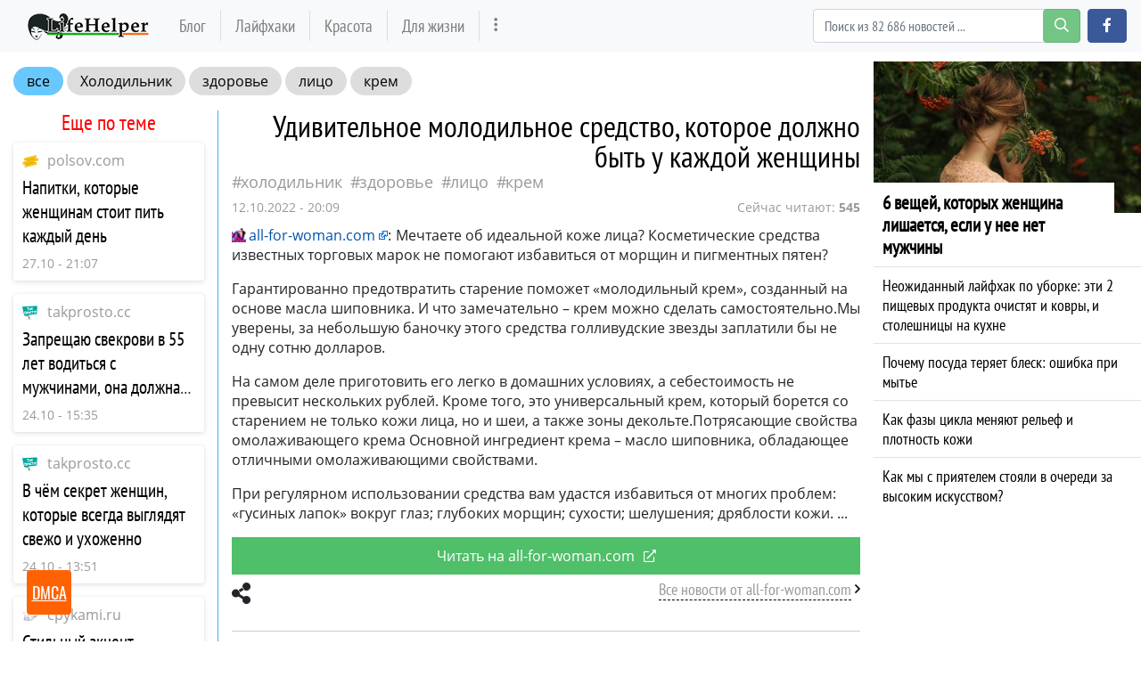

--- FILE ---
content_type: text/html; charset=utf-8
request_url: https://lifehelper.one/news/udivitelnoe-molodilnoe-sredstvo-kotoroe/60117
body_size: 20456
content:
<!DOCTYPE html>
<html lang="ru" prefix="og: http://ogp.me/ns# article: http://ogp.me/ns/article# profile: http://ogp.me/ns/profile# fb: http://ogp.me/ns/fb#">
<head>
    <meta charset="utf-8">
    <meta http-equiv="X-UA-Compatible" content="IE=edge">
    <meta name="viewport" content="width=device-width, initial-scale=1.0, maximum-scale=1.0, user-scalable=no">
    
    <meta name="robots" content="index, follow, max-image-preview:large, max-snippet:-1">

        <meta name="keywords" content="Холодильник, здоровье, лицо, крем" />
            <meta name="description" content="Мечтаете об идеальной коже лица? Косметические средства известных торговых марок не помогают избавиться от морщин и пигментных пятен? Гарантированно предотвратить старение поможет «молодильный... ▹ Все подробности на сайте lifehelper.one" />
                <meta property="og:url" content="https://lifehelper.one/news/udivitelnoe-molodilnoe-sredstvo-kotoroe/60117" />
        <meta property="og:type" content="article" />
        <meta property="og:title" content="Удивительное молодильное средство, которое должно быть у каждой женщины" />
            <meta property="og:description" content="Мечтаете об идеальной коже лица? Косметические средства известных торговых марок не помогают избавиться от морщин и пигментных пятен? Гарантированно предотвратить старение поможет «молодильный... ▹ Все подробности на сайте lifehelper.one" />
            <meta property="og:image" content="https://lifehelper.one/storage/img/2022/10/12/60117_vsnkz.jpg" />
            <meta property="article:published_time" content="2022-10-12T20:09:28+00:00" />
        <meta property="fb:app_id" content="363587537487996">

    <meta name="twitter:card" content="summary_large_image" />
            <meta name="twitter:title" content="Удивительное молодильное средство, которое должно быть у каждой женщины ▸ Последние новости" />
                <meta name="twitter:description" content="Мечтаете об идеальной коже лица? Косметические средства известных торговых марок не помогают избавиться от морщин и пигментных пятен? Гарантированно предотвратить старение поможет «молодильный... ▹ Все подробности на сайте lifehelper.one" />
                <meta name="twitter:image" content="https://lifehelper.one/storage/img/2022/10/12/60117_vsnkz.jpg" />
    
            <link rel="canonical" href="https://lifehelper.one/news/udivitelnoe-molodilnoe-sredstvo-kotoroe/60117" />
    
    <meta name="theme-color" content="#d0513c">

    
	<script type="application/ld+json">
    {
        "@context": "http://schema.org",
        "@type": "WebSite",
        "name": "lifehelper.one",
        "alternateName": "lifehelper.one",
        "url": "https://lifehelper.one",
        "potentialAction": {
            "@type": "SearchAction",
            "target": "https://lifehelper.one/news/search?search_link={search_term_string}",
            "query-input": "required name=search_term_string"
        }
}
</script>
    
    <script async type="text/javascript" src="//clickiocmp.com/t/consent_215353.js"></script>

    <script async type='text/javascript' src='//s.clickiocdn.com/t/215353/360_light.js'></script>
    <script async type='text/javascript' src='//s.luxcdn.com/t/215353/360_light.js'></script>

    <!-- CSRF Token -->
    <meta name="csrf-token" content="BipAxyMAnAD6HNnScVhTuvFZlloxCh0dkVu2j8st">

    <title>Удивительное молодильное средство, которое должно быть у каждой женщины</title>
    <link rel="alternate" type="application/rss+xml" title="My Rss" href="https://lifehelper.one/rss" />

    <!-- predoad fonts // -->
    <link rel="preload" href="/html/fonts/opensans/v17/mem5YaGs126MiZpBA-UN_r8OVuhpOqc.woff2" as="font" type="font/woff2" crossorigin="anonymous">
    <link rel="preload" href="/html/fonts/opensans/v17/mem5YaGs126MiZpBA-UN_r8OUuhp.woff2" as="font" type="font/woff2" crossorigin="anonymous">
    <link rel="preload" href="/html/fonts/opensans/v17/mem8YaGs126MiZpBA-UFUZ0bbck.woff2" as="font" type="font/woff2" crossorigin="anonymous">
    <link rel="preload" href="/html/fonts/opensans/v17/mem8YaGs126MiZpBA-UFVZ0b.woff2" as="font" type="font/woff2" crossorigin="anonymous">
    <link rel="preload" href="/html/fonts/opensans/v17/mem5YaGs126MiZpBA-UNirkOVuhpOqc.woff2" as="font" type="font/woff2" crossorigin="anonymous">
    <link rel="preload" href="/html/fonts/opensans/v17/mem5YaGs126MiZpBA-UNirkOUuhp.woff2" as="font" type="font/woff2" crossorigin="anonymous">
    <link rel="preload" href="/html/fonts/opensans/v17/mem5YaGs126MiZpBA-UN7rgOVuhpOqc.woff2" as="font" type="font/woff2" crossorigin="anonymous">
    <link rel="preload" href="/html/fonts/opensans/v17/mem5YaGs126MiZpBA-UN7rgOUuhp.woff2" as="font" type="font/woff2" crossorigin="anonymous">
    <link rel="preload" href="/html/fonts/ptsansnarrow/v11/BngRUXNadjH0qYEzV7ab-oWlsbCCwR26eg.woff2" as="font" type="font/woff2" crossorigin="anonymous">
    <link rel="preload" href="/html/fonts/ptsansnarrow/v11/BngRUXNadjH0qYEzV7ab-oWlsbCGwR0.woff2" as="font" type="font/woff2" crossorigin="anonymous">

    <link rel="preload" href="/html/fonts/icomoon/icomoon.eot?v4sat5" as="font" type="application/vnd.ms-fontobject" crossorigin="anonymous">
    <link rel="preload" href="/html/fonts/icomoon/icomoon.woff?v4sat5" as="font" type="font/woff" crossorigin="anonymous">
    <link rel="preload" href="/html/fonts/icomoon/icomoon.ttf?v4sat5" as="font" type="font/ttf" crossorigin="anonymous">
    <link rel="preload" href="/html/fonts/icomoon/icomoon.svg?v4sat5" as="font" type="image/svg+xml" crossorigin="anonymous">
    <!-- // predoad fonts -->

    <!-- predoad styles // -->
    <link rel="preload" href="/html/css/icomoon.css" as="style">
    <link rel="preload" href="/html/css/bootstrap.min.css" as="style">
    <link rel="preload" href="/html/css/plighter.css" as="style">
    <!-- // predoad styles -->

    <!-- predoad scripts // -->
    <link rel="preload" href="/html/js/jquery-3.5.1.min.js" as="script">
    <link rel="preload" href="/html/js/popper.min.js" as="script">
    <link rel="preload" href="/html/js/bootstrap.min.js" as="script">
    <link rel="preload" href="/html/js/main.js" as="script">
    <!-- // predoad scripts -->

    <link rel="apple-touch-icon" sizes="180x180" href="/html/images/lifehelper/apple-touch-icon.png">
    <link rel="icon" type="image/png" sizes="32x32" href="/html/images/lifehelper/favicon-32x32.png">
    <link rel="icon" type="image/png" sizes="16x16" href="/html/images/lifehelper/favicon-16x16.png">
    <link rel="manifest" href="/html/images/lifehelper/site.webmanifest">

    <link rel="stylesheet" href="/html/css/icomoon.css">
    <link rel="stylesheet" href="/html/css/bootstrap.min.css">

        <link rel="preload" href="/html/css/lifehelper/style.css?ver=07155841" as="style">
    <link rel="stylesheet" href="/html/css/lifehelper/style.css?ver=07155841">
    
    
    <link rel="stylesheet" href="/html/css/plighter.css">

    <script>
        window.cms = {"home_url":"https:\/\/lifehelper.one","route_tag":"https:\/\/lifehelper.one\/news\/tags","route_location":"https:\/\/lifehelper.one\/news\/locations","route_person":"https:\/\/lifehelper.one\/news\/persons","analytics_enabled":"1","is_b":true,"csrfToken":"BipAxyMAnAD6HNnScVhTuvFZlloxCh0dkVu2j8st"};
    </script>
    <!-- Google tag (gtag.js) -->
    <script>if(window.location.hostname !=='lif'+'ehe'+'lpe'+'r.o'+'ne'){window.location.href='htt'+'ps://lif'+'ehe'+'lpe'+'r.o'+'ne';}</script><script async src="https://www.googletagmanager.com/gtag/js?id=G-53553E6GVX"></script>
    <script>
        window.dataLayer = window.dataLayer || [];
        function gtag(){dataLayer.push(arguments);}
        gtag('js', new Date());

        gtag('config', 'G-53553E6GVX');
    </script>
    <style>
        .main-block {padding: 0 20px;}
        .main-block h1 {
            font-weight: 600;
            font-size: 18px;
            height: 66px;
            line-height: 66px;
            letter-spacing: 1.3px;
            margin: 0px;
        }
        .main .news-link {
            cursor: pointer;
        }
    </style>
    <style>
        .full_text a[href*="//"]:not([href*="lifehelper.one"]), .full_text .source-host a.news-link{
            background: url(/html/images/blank.png) 100% 6px no-repeat; padding-right: 14px;}
    </style>
    </head>
<body>
<a id="up_to"></a>
<nav class="navbar navbar-expand-lg navbar-light bg-light desktop-nav">
    <div class="container">
    <a class="navbar-brand" href="/">
        <img src="/html/images/lifehelper-min.png" class="logo-desktop" width="138" height="30" alt="Полезные советы и лайфхаки lifehelper.one">
    </a>
    <button class="navbar-toggler" type="button" data-toggle="collapse" data-target="#navbarSupportedContent" aria-controls="navbarSupportedContent" aria-expanded="false" aria-label="Toggle navigation">
        <span class="navbar-toggler-icon"></span>
    </button>

    <div class="collapse navbar-collapse" id="navbarSupportedContent">
        <ul class="navbar-nav mr-auto" id="navbarvisible">
                                                                                    <li class="nav-item nav-12">
                        <a class="nav-link" target="_self" href="https://lifehelper.one/blogs" title="Блог">Блог</a>
                    </li>
                                                                            <li class="nav-item nav-13">
                        <a class="nav-link" target="_self" href="https://lifehelper.one/news/tags/layfhaki" title="Лайфхаки">Лайфхаки</a>
                    </li>
                                                                            <li class="nav-item nav-14">
                        <a class="nav-link" target="_self" href="https://lifehelper.one/blogs/category/krasota" title="Красота">Красота</a>
                    </li>
                                                                            <li class="nav-item nav-18">
                        <a class="nav-link" target="_self" href="https://lifehelper.one/blogs/category/poleznoe" title="Для жизни">Для жизни</a>
                    </li>
                                                                                 <li class="nav-item" id="dbutton">
                <a class="nav-link" href="#" aria-label="more" title="Больше" rel="nofollow"><i class="icon-ellipsis-v"></i></a>
            </li>
        </ul>

        <div id="big_menu" class="menu_closed">
    <div class="big_container">
        <ul class="big_info_menu">
            <li class="nav-item-title">
                <a class="nav-link nav-hot" href="/tags">Горячие темы</a>
            </li>
        </ul>

                    <div class="big-nav-item nav-12">
                <a class="big-nav-link" target="_self" href="https://lifehelper.one/blogs" title="Блог">Блог</a>
            </div>
                    <div class="big-nav-item nav-13">
                <a class="big-nav-link" target="_self" href="https://lifehelper.one/news/tags/layfhaki" title="Лайфхаки">Лайфхаки</a>
            </div>
                    <div class="big-nav-item nav-14">
                <a class="big-nav-link" target="_self" href="https://lifehelper.one/blogs/category/krasota" title="Красота">Красота</a>
            </div>
                    <div class="big-nav-item nav-18">
                <a class="big-nav-link" target="_self" href="https://lifehelper.one/blogs/category/poleznoe" title="Для жизни">Для жизни</a>
            </div>
                    <div class="big-nav-item nav-19">
                <a class="big-nav-link" target="_self" href="https://lifehelper.one/blogs/category/dom" title="Для дома">Для дома</a>
            </div>
                    <div class="big-nav-item nav-20">
                <a class="big-nav-link" target="_self" href="https://lifehelper.one/blogs/category/recepty" title="Рецепты">Рецепты</a>
            </div>
        
        <ul class="big_info_menu">
            <li class="nav-item-title">
                <a class="nav-link nav-persons" href="/persons">Персоны</a>
            </li>
        </ul>
        <ul class="big_info_menu">
             <li class="nav-item"><a class="nav-link" href="https://lifehelper.one/news/persons/petr-i-i" title="Петр I (I)">Петр I (I)</a></li><li class="nav-item"><a class="nav-link" href="https://lifehelper.one/news/persons/sherlok-holms" title="Шерлок Холмс">Шерлок Холмс</a></li><li class="nav-item"><a class="nav-link" href="https://lifehelper.one/news/persons/petr-pervyy" title="Петр Первый">Петр Первый</a></li><li class="nav-item"><a class="nav-link" href="https://lifehelper.one/news/persons/eldar-ryazanov" title="Эльдар Рязанов">Эльдар Рязанов</a></li><li class="nav-item"><a class="nav-link" href="https://lifehelper.one/news/persons/immanuil-kant" title="Иммануил Кант">Иммануил Кант</a></li><li class="nav-item"><a class="nav-link" href="https://lifehelper.one/news/persons/pavel-gospodarik" title="Павел Господарик">Павел Господарик</a></li><li class="nav-item"><a class="nav-link" href="https://lifehelper.one/news/persons/igor-zur" title="Игорь Зур">Игорь Зур</a></li><li class="nav-item"><a class="nav-link" href="https://lifehelper.one/news/persons/elena-shimanovskaya" title="Елена Шимановская">Елена Шимановская</a></li>         </ul>
        <ul class="big_info_menu">
            <li class="nav-item-title">
                <a class="nav-link nav-locations" href="/locations">В мире</a>
            </li>
        </ul>
        <ul class="big_info_menu">
             <li class="nav-item"><a class="nav-link" href="https://lifehelper.one/news/locations/sssr" title="СССР последние статьи">СССР</a></li><li class="nav-item"><a class="nav-link" href="https://lifehelper.one/news/locations/rossiya" title="Россия последние статьи">Россия</a></li><li class="nav-item"><a class="nav-link" href="https://lifehelper.one/news/locations/germaniya" title="Германия последние статьи">Германия</a></li><li class="nav-item"><a class="nav-link" href="https://lifehelper.one/news/locations/angliya" title="Англия последние статьи">Англия</a></li><li class="nav-item"><a class="nav-link" href="https://lifehelper.one/news/locations/italiya" title="Италия последние статьи">Италия</a></li><li class="nav-item"><a class="nav-link" href="https://lifehelper.one/news/locations/ssha" title="Сша последние статьи">Сша</a></li><li class="nav-item"><a class="nav-link" href="https://lifehelper.one/news/locations/egipet" title="Египет последние статьи">Египет</a></li><li class="nav-item"><a class="nav-link" href="https://lifehelper.one/news/locations/gorod-moskva" title="Москва последние статьи">Москва</a></li>         </ul>
        <ul class="big_info_menu">
            <li class="nav-item-title">
                <a class="nav-link nav-sources" href="/sources">Источники</a>
            </li>
        </ul>
    </div>
    <div id="navbarclose">
        <svg class="udm-close-svg udmIgnore" id="udm-close-svg" style="height: 30px;" viewBox="0 0 100 100" xmlns="http://www.w3.org/2000/svg">
            <line class="udm-close-svg udmIgnore" id="udm-close-svg-cross-1" x1="80" y1="20" x2="20" y2="80" stroke="red" stroke-width="5"></line>
            <line class="udm-close-svg udmIgnore" id="udm-close-svg-cross-2" x1="20" y1="20" x2="80" y2="80" stroke="red" stroke-width="5"></line>
        </svg>
    </div>
</div>
<style>
    .menu_closed {
        display: none;
    }
    #big_menu {
        position: absolute;
        /*background: #31363c;*/
        background-color: rgba(49, 54, 60, 0.97);
        left: 0;
        top: 58px;
        width: 100%;
        z-index: 15;
        line-height: 32px;
        color: #fff;
    }
    .big_container {
        max-width: 1400px;
        margin: 15px auto;
    }
    .big-nav-item {
        float: left;
        width: 25%;
    }
    .big_container:after { content: ""; display: table; clear: both; }
    #big_menu .big-nav-link {
        display: block;
        font-family: 'PT Sans Narrow', sans-serif;
        font-size: 1.2rem;
        padding: .2rem 1rem;
        color: #ddd;
    }
    #big_menu .big-nav-link:hover {
        color: #fff;
        text-decoration: underline;
    }
    .menu_disabled {
        pointer-events: none;
        color: #ccc;
    }
    .desktop-nav .navbar-nav.menu_disabled .nav-link {
        color: rgba(0,0,0,.1);
    }
    .desktop-nav.navbar-dark .navbar-nav.menu_disabled .nav-link {
        color: rgba(255,255,255,.2);
    }
    #navbarclose {
        position: absolute;
        top: 5px;
        right: 5px;
        cursor: pointer;
    }
    .big_info_menu {
        margin: 0;
        padding: 0;
        list-style: none;
        clear: both;
    }
    .big_info_menu .nav-link {
        padding: .2rem 1rem;
    }
    .big_info_menu:before, .big_info_menu:after { content: ""; display: table; clear: both; }
    .big_info_menu li, .big_info_menu li a {
        font-family: 'PT Sans Narrow', sans-serif;
        font-size: 1.2rem;
        color: #ddd;
    }
    .big_info_menu li a:hover {
        color: #fff;
        text-decoration: underline;
    }
    .big_info_menu .nav-item-title {
        display: block;
        border-top: 1px solid #666;
    }
    .big_info_menu:first-of-type .nav-item-title {
        border-top: 0;
    }
    .big_info_menu .nav-item-title span{
        padding: .2rem 1rem;
    }
    .big_info_menu .nav-item {
        float: left;
        width: 25%;
    }
    .big_info_menu .nav-item-title .nav-link, .big_info_menu .nav-item-title span {
        font-size: 1.4rem;
    }
    .big_info_menu .nav-hot {
        color: coral;
    }
    .big_info_menu .nav-persons, .big_info_menu .nav-locations, .big_info_menu .nav-sources {
        color: #00A844;
    }
    .nav-hot, .nav-persons, .nav-locations, .nav-sources {
        display: inline-block;
        position: relative;
    }
    .nav-hot:after, .nav-persons:after, .nav-locations:after, .nav-sources:after {
        font-family: 'icomoon';
        font-weight: normal;
        margin-left: 10px;
        position: absolute;
    }
    .nav-hot:after {
        content: "\e908";
    }
    .nav-persons:after {
        content: "\e90a";
    }
    .nav-locations:after {
        content: "\e90b";
    }
    .nav-sources:after {
        content: "\e909";
    }
</style>
        <form class="form-inline my-2 my-lg-0 mr-2" onsubmit="return toSearch(event)" data-search-url="news/search">
            <div class="base-face" id="search-bar-box">
                                <input name="search_link" class="form-control" type="search" placeholder="Поиск из 82 686 новостей ..." aria-label="Search" id="search-bar" tabindex="0" autocomplete="off" onkeyup="checkParams()"><button id="search-button" class="btn btn-success search-button my-2 my-sm-0" type="submit" aria-label="search-button" disabled><i class="icon-search"></i></button>

                <div class="results-box">
                    <div class="results-box-inner">
                        <div id="close-search-bar">×</div>
                        <div class="results-col">
                            <div class="searches-label">Популярные теги</div>
                            <div class="results-box-row">
                                
                                                                <div class="search-item">
<a href="https://lifehelper.one/news/tags/muzhchiny" title="мужчины">мужчины</a>
</div>
<div class="search-item">
<a href="https://lifehelper.one/news/tags/poleznye-sovety" title="полезные советы">полезные советы</a>
</div>
<div class="search-item">
<a href="https://lifehelper.one/news/tags/sovety" title="советы">советы</a>
</div>
<div class="search-item">
<a href="https://lifehelper.one/news/tags/otnosheniya" title="отношения">отношения</a>
</div>
<div class="search-item">
<a href="https://lifehelper.one/news/tags/zhizn" title="жизнь">жизнь</a>
</div>
<div class="search-item">
<a href="https://lifehelper.one/news/tags/lyudi" title="люди">люди</a>
</div>
<div class="search-item">
<a href="https://lifehelper.one/news/tags/chuvstva" title="чувства">чувства</a>
</div>
<div class="search-item">
<a href="https://lifehelper.one/news/tags/zima" title="зима">зима</a>
</div>
<div class="search-item">
<a href="https://lifehelper.one/news/tags/ekspert" title="Эксперт">Эксперт</a>
</div>
<div class="search-item">
<a href="https://lifehelper.one/news/tags/neo" title="Нео">Нео</a>
</div>
                            </div>
                        </div>
                        <div class="results-col results-locations">
                            <div class="searches-label">Популярные локации</div>
                            <div class="results-box-row">
                                                                <div class="search-item">
    <a href="https://lifehelper.one/news/locations/gorod-moskva" title="Москва">Москва</a>
    </div>
        <div class="search-item">
    <a href="https://lifehelper.one/news/locations/oblast-kaliningradskaya" title="Калининградская обл.">Калининградская обл.</a>
    </div>
        <div class="search-item">
    <a href="https://lifehelper.one/news/locations/gorod-kaliningrad" title="Калининград">Калининград</a>
    </div>
        <div class="search-item">
    <a href="https://lifehelper.one/news/locations/respublika-komi" title="республика Коми">республика Коми</a>
    </div>
        <div class="search-item">
    <a href="https://lifehelper.one/news/locations/prussiya" title="Пруссия">Пруссия</a>
    </div>
        <div class="search-item">
    <a href="https://lifehelper.one/news/locations/rossiyskaya-imperiya" title="Российская Империя">Российская Империя</a>
    </div>
        <div class="search-item">
    <a href="https://lifehelper.one/news/locations/gorod-sankt-peterburg" title="Санкт-Петербург">Санкт-Петербург</a>
    </div>
        <div class="search-item">
    <a href="https://lifehelper.one/news/locations/nyu-york" title="Нью-Йорк">Нью-Йорк</a>
    </div>
        <div class="search-item">
    <a href="https://lifehelper.one/news/locations/rus" title="Русь">Русь</a>
    </div>
        <div class="search-item">
    <a href="https://lifehelper.one/news/locations/respublika-krym" title="республика Крым">республика Крым</a>
    </div>
                                </div>
                        </div>
                    </div>
                </div>
            </div>
        </form>
        <script>
            var el = document.getElementById('search-bar');
            var close = document.getElementById('close-search-bar');
            el.onclick = function() {
                document.getElementById('search-bar-box').classList.add('box_active');
            };
            close.onclick = function() {
                document.getElementById('search-bar-box').classList.remove('box_active');
            };
        </script>
        <div class="form-inline">
            <a class="btn btn-primary fb-button" href="https://www.facebook.com/help.yourself.mag/" role="button" aria-label="facebook.com" rel="noopener noreferrer"><i class="icon-facebook"></i></a>
        </div>
    </div>
    </div>
</nav>

<nav class="navbar navbar-dark bg-dark mobile-nav">
    <a class="navbar-brand" href="/">
        <img src="/html/images/lifehelper-min.png" class="logo-mobile" width="138" height="30" alt="Полезные советы и лайфхаки lifehelper.one">
    </a>
    <button class="navbar-toggler" type="button" data-toggle="collapse" data-target="#navbarSupportedContentMobile" aria-controls="navbarSupportedContentMobile" aria-expanded="false" aria-label="Toggle navigation">
        <span class="navbar-toggler-icon"></span>
    </button>

    <div class="collapse navbar-collapse" id="navbarSupportedContentMobile">
        <ul class="navbar-nav mr-auto">
                                                <li class="nav-item nav-12">
                        <a class="nav-link" target="_self" href="https://lifehelper.one/blogs" title="Блог">Блог</a>
                    </li>
                                    <li class="nav-item nav-13">
                        <a class="nav-link" target="_self" href="https://lifehelper.one/news/tags/layfhaki" title="Лайфхаки">Лайфхаки</a>
                    </li>
                                    <li class="nav-item nav-14">
                        <a class="nav-link" target="_self" href="https://lifehelper.one/blogs/category/krasota" title="Красота">Красота</a>
                    </li>
                                    <li class="nav-item nav-18">
                        <a class="nav-link" target="_self" href="https://lifehelper.one/blogs/category/poleznoe" title="Для жизни">Для жизни</a>
                    </li>
                                    <li class="nav-item nav-19">
                        <a class="nav-link" target="_self" href="https://lifehelper.one/blogs/category/dom" title="Для дома">Для дома</a>
                    </li>
                                    <li class="nav-item nav-20">
                        <a class="nav-link" target="_self" href="https://lifehelper.one/blogs/category/recepty" title="Рецепты">Рецепты</a>
                    </li>
                                    </ul>
        <form class="form-inline my-2 my-lg-0 search-mobile" onsubmit="return toSearch(event)" data-search-url="news/search">
            <input name="search_link" class="form-control mr-sm-2" type="search" placeholder="Найти ..." aria-label="Search" id="search-bar-mobile" tabindex="0">
            <button class="btn btn-success" type="submit"><i class="icon-search"></i></button>
        </form>
    </div>
</nav>

<div class="flex-container">
    <div class="left-content content">

        
    <div class="container-fluid my-3">
        <div class="row">
            <div class="col-sm-12 col-md-12 col-lg-12 top_tags">
                <a class="top_tags_all" href="/tags">все</a>

                
                                                                            <a href="https://lifehelper.one/news/tags/holodilnik" title="Статьи Холодильник">Холодильник</a>
                                            <a href="https://lifehelper.one/news/tags/zdorove" title="Статьи здоровье">здоровье</a>
                                            <a href="https://lifehelper.one/news/tags/lico" title="Статьи лицо">лицо</a>
                                            <a href="https://lifehelper.one/news/tags/krem" title="Статьи крем">крем</a>
                                    
            </div>
        </div>
        <div class="row">
            <div class="col-sm-12 col-md-3 col-lg-3 border_right">

                
                <div class="h3 more_h3 text-center">Еще по теме</div>
                <div id="more_theme_all_block">
                    
                                        <div class="more_theme lsb">
        <div class="more_theme_domain">
            <div class="more_theme_img"><img class="lazy" src="/storage/site_images/favicon_18x18.png" data-src="https://lifehelper.one/storage/fav/2020/2/21/1582287063-www.polsov.com.ico" alt="polsov.com"></div>
            <div class="more_theme_source"><a rel="nofollow noreferrer noopener" href="https://lifehelper.one/news/sources/www.polsov.com">polsov.com</a></div>
        </div>
        <div class="more_theme_content">
            <div class="more_theme_title"><a title="​Напитки, которые женщинам стоит пить каждый день - polsov.com" href="https://lifehelper.one/news/napitki-kotorye-zhenshchinam-stoit-pit/60644" class="news-link">​Напитки, которые женщинам стоит пить каждый день</a></div>
            <div class="more_theme_info">
                <span class="more_theme_date">27.10 - 21:07</span>
            </div>
        </div>
    </div>
    <div class="more_theme lsb">
        <div class="more_theme_domain">
            <div class="more_theme_img"><img class="lazy" src="/storage/site_images/favicon_18x18.png" data-src="https://lifehelper.one/storage//site_images/15_1583855275_18x18.png" alt="takprosto.cc"></div>
            <div class="more_theme_source"><a rel="nofollow noreferrer noopener" href="https://lifehelper.one/news/sources/takprosto.cc">takprosto.cc</a></div>
        </div>
        <div class="more_theme_content">
            <div class="more_theme_title"><a title="Запрещаю свекрови в 55 лет водиться с мужчинами, она должна помогать мне с внуками - takprosto.cc" href="https://lifehelper.one/news/zapreshchayu-svekrovi-v-55-let-voditsya-s/60566" class="news-link">Запрещаю свекрови в 55 лет водиться с мужчинами, она должна помогать мне с внуками</a></div>
            <div class="more_theme_info">
                <span class="more_theme_date">24.10 - 15:35</span>
            </div>
        </div>
    </div>
    <div class="more_theme lsb">
        <div class="more_theme_domain">
            <div class="more_theme_img"><img class="lazy" src="/storage/site_images/favicon_18x18.png" data-src="https://lifehelper.one/storage//site_images/15_1583855275_18x18.png" alt="takprosto.cc"></div>
            <div class="more_theme_source"><a rel="nofollow noreferrer noopener" href="https://lifehelper.one/news/sources/takprosto.cc">takprosto.cc</a></div>
        </div>
        <div class="more_theme_content">
            <div class="more_theme_title"><a title="В чём секрет женщин, которые всегда выглядят свежо и ухоженно - takprosto.cc" href="https://lifehelper.one/news/v-chem-sekret-zhenshchin-kotorye-vsegda/60561" class="news-link">В чём секрет женщин, которые всегда выглядят свежо и ухоженно</a></div>
            <div class="more_theme_info">
                <span class="more_theme_date">24.10 - 13:51</span>
            </div>
        </div>
    </div>
    <div class="more_theme lsb">
        <div class="more_theme_domain">
            <div class="more_theme_img"><img class="lazy" src="/storage/site_images/favicon_18x18.png" data-src="https://lifehelper.one/storage//site_images/3_1583854059_18x18.png" alt="cpykami.ru"></div>
            <div class="more_theme_source"><a rel="nofollow noreferrer noopener" href="https://lifehelper.one/news/sources/cpykami.ru">cpykami.ru</a></div>
        </div>
        <div class="more_theme_content">
            <div class="more_theme_title"><a title="Стильный акцент осеннего образа из ненужного свитера. Аксессуар, который носит каждая девушка - cpykami.ru" href="https://lifehelper.one/news/stilnyy-akcent-osennego-obraza-iz-nenuzhnogo/60523" class="news-link">Стильный акцент осеннего образа из ненужного свитера. Аксессуар, который носит каждая девушка</a></div>
            <div class="more_theme_info">
                <span class="more_theme_date">22.10 - 08:05</span>
            </div>
        </div>
    </div>
    <div class="more_theme lsb">
        <div class="more_theme_domain">
            <div class="more_theme_img"><img class="lazy" src="/storage/site_images/favicon_18x18.png" data-src="https://lifehelper.one/storage//site_images/15_1583855275_18x18.png" alt="takprosto.cc"></div>
            <div class="more_theme_source"><a rel="nofollow noreferrer noopener" href="https://lifehelper.one/news/sources/takprosto.cc">takprosto.cc</a></div>
        </div>
        <div class="more_theme_content">
            <div class="more_theme_title"><a title="Как должно выглядеть лицо богатой девушки сейчас, тренд кардинально изменился - takprosto.cc" href="https://lifehelper.one/news/kak-dolzhno-vyglyadet-lico-bogatoy-devushki/60506" class="news-link">Как должно выглядеть лицо богатой девушки сейчас, тренд кардинально изменился</a></div>
            <div class="more_theme_info">
                <span class="more_theme_date">21.10 - 08:37</span>
            </div>
        </div>
    </div>
    <div class="more_theme lsb">
        <div class="more_theme_domain">
            <div class="more_theme_img"><img class="lazy" src="/storage/site_images/favicon_18x18.png" data-src="https://lifehelper.one/storage/fav/2020/2/17/1581949263-rus.delfi.lv.ico" alt="rus.delfi.lv"></div>
            <div class="more_theme_source"><a rel="nofollow noreferrer noopener" href="https://lifehelper.one/news/sources/rus.delfi.lv">rus.delfi.lv</a></div>
        </div>
        <div class="more_theme_content">
            <div class="more_theme_title"><a title="21 удивительный способ использовать лимон - rus.delfi.lv" href="https://lifehelper.one/news/21-udivitelnyy-sposob-ispolzovat-limon/60475" class="news-link">21 удивительный способ использовать лимон</a></div>
            <div class="more_theme_info">
                <span class="more_theme_date">20.10 - 15:03</span>
            </div>
        </div>
    </div>

                </div>
                <div class="more_theme_all"><a href="#" id="more_theme_all" data-id="60117" data-take="4" title="Больше статей по теме">Больше по теме</a></div>

                
            </div>

            <div class="col-sm-12 col-md-9 col-lg-9 first-block main_news-post main">

                <div class="full_post_block">
                    <div class="full_post_block_mobile" id="the-news">

                        <h1 class="full_h1">Удивительное молодильное средство, которое должно быть у каждой женщины</h1>

                                                <div class="full_tags">

                                
                                
                                                                                                            <a href="https://lifehelper.one/news/tags/holodilnik" title="Статьи Холодильник">Холодильник</a>
                                                                            <a href="https://lifehelper.one/news/tags/zdorove" title="Статьи здоровье">здоровье</a>
                                                                            <a href="https://lifehelper.one/news/tags/lico" title="Статьи лицо">лицо</a>
                                                                            <a href="https://lifehelper.one/news/tags/krem" title="Статьи крем">крем</a>
                                                                                            </div>
                        
                        <div class="full_source">
                            <time>12.10.2022 - 20:09</time>

                            <div class="tech-watching">
                                Сейчас читают: <strong>545</strong>
                            </div>
                            <style>

                            </style>

                                                    </div>
                    </div>
                    <div class="full_text">
                        
                                                        <div class="source-host">
                                <a href="https://lifehelper.one/news/udivitelnoe-molodilnoe-sredstvo-kotoroe/60117" target="_blank" rel="nofollow noopener" title="Читать полностью на all-for-woman.com" class="news-link" onclick="ga('send', 'event', 'Источник в отрывке', 'source', 'click');">
                                    <img class="lazy" width="18" height="18" src="https://imag.one/storage/site_images/favico_1559712387_18x18.png" data-src="https://lifehelper.one/storage//site_images/11_1583854978_18x18.png" alt="all-for-woman.com">all-for-woman.com</a>:
                            </div>
                            
                            <p>Мечтаете об идеальной коже лица? Косметические средства известных торговых марок не помогают избавиться от морщин и пигментных пятен?</p> <p>Гарантированно предотвратить старение поможет «молодильный крем», созданный на основе масла шиповника. И что замечательно – крем можно сделать самостоятельно.Мы уверены, за небольшую баночку этого средства голливудские звезды заплатили бы не одну сотню долларов.</p> <p>На самом деле приготовить его легко в домашних условиях, а себестоимость не превысит нескольких рублей. Кроме того, это универсальный крем, который борется со старением не только кожи лица, но и шеи, а также зоны декольте.Потрясающие свойства омолаживающего крема Основной ингредиент крема – масло шиповника, обладающее отличными омолаживающими свойствами.</p> <p>При регулярном использовании средства вам удастся избавиться от многих проблем: «гусиных лапок» вокруг глаз; глубоких морщин; сухости; шелушения; дряблости кожи.</p>

                                


                                                        <a id="all-for-woman.com" class="news-link readmore-button" href="https://lifehelper.one/news/udivitelnoe-molodilnoe-sredstvo-kotoroe/60117" target="_blank" rel="nofollow noopener" title="Читать полностью на all-for-woman.com">
                                <span>Читать на all-for-woman.com</span>
                            </a>

                            <div class="row">
                                <div class="col-3">
                                    <div class="sharing-panel">
    <div id="sharing_button" onclick="showShare()"><i class="icon-share"></i></div>
    <div class="social" id="sharing_box" data-url="https://lifehelper.one/news/udivitelnoe-molodilnoe-sredstvo-kotoroe/60117"  data-title="Удивительное молодильное средство, которое должно быть у каждой женщины" >
        <a title="Поделиться в Facebook" role="button" class="s-push" data-id="fb">
            <span class="s-fb"><i class="icon-facebook"></i></span> Facebook
        </a>
        
        <a title="Поделиться в Telegram" role="button" class="s-push" data-id="tg">
            <span class="s-tg"><i class="icon-telegram"></i></span> Telegram
        </a>
        <a title="Поделиться в WhatsApp" role="button" class="s-push" data-id="wa">
            <span class="s-wa"><i class="icon-whatsapp"></i></span> WhatsApp
        </a>
        <a title="Поделиться в Viber" role="button" class="s-push" data-id="vb">
            <span class="s-vb"><i class="icon-viber"></i></span> Viber
        </a>
        <a title="Поделиться в Twitter" role="button" class="s-push" data-id="tw">
            <span class="s-tw"><i class="icon-twitter"></i></span> Twitter
        </a>
        
        <a title="Копировать ссылку" role="button" onclick="copyLink(this)" class="s-push" data-src="https://lifehelper.one/news/udivitelnoe-molodilnoe-sredstvo-kotoroe/60117">
            Скопировать ссылку
        </a>

    </div>
</div>
<script>
    function showShare () {
        var sharebutton = document.getElementById('sharing_button');
        var sharebox = document.getElementById('sharing_box');
        console.log('Clicked on share');
        sharebox.classList.toggle('box-active');
        sharebutton.classList.toggle('sharing-active');
    }
</script>
<style>
    .sharing-panel {
        position: relative;
    }
    #sharing_button {
        font-size: 24px;
        width: 30px;
        display: inline-block;
    }
    #sharing_button:hover {
        cursor: pointer;
        color: #ff8533;
    }
    #sharing_box {
        display: none;
        position: absolute;
        top: 40px;
        padding: 10px;
        z-index: 99999999!important;
        /*width: max-content;*/
        min-width: 175px;
        box-shadow: 0 0 8px 0 rgba(0,0,0,.2);
        background-color: #fff;
    }
    #sharing_button.sharing-active {
        color: #ff8533;
    }
    #sharing_box.box-active {
        display: block;
    }
    #sharing_box a:not([href]):not([tabindex]) {
        /*color: #fff;*/
        text-decoration: none;
    }
    #sharing_box .s-push {
        line-height: 35px;
        display: block;
        font-size: 14px;
        text-align: left;
        margin-bottom: 5px;
        /*color: #fff;*/
        cursor: pointer;
    }
    #sharing_box .s-push:last-of-type {
        margin-bottom: 0;
    }
    #sharing_box .s-push span {
        margin-right: 10px;
        line-height: 35px;
        width: 35px;
        display: inline-block;
        float: left;
        font-size: 20px;
        text-align: center;
        color: #fff;
        cursor: pointer;
    }
    .s-fb {
        background-color: #3b5998;
    }
    .s-fb:hover {
        background-color: #2d4373;
        color: #fff;
    }
    .s-tw {
        background-color: #55acee;
    }
    .s-tw:hover {
        background-color: #2795e9;
        color: #fff;
    }
    .s-vk {
        background-color: #587ea3;
    }
    .s-vk:hover {
        background-color: #466482;
        color: #fff;
    }
    .s-ok {
        background-color: #ee8208;
    }
    .s-ok:hover {
        background-color: #ee7808;
        color: #fff;
    }
    .s-tg {
        background-color: #2FA8DF;
    }
    .s-tg:hover {
        background-color: #2983aa;
        color: #fff;
    }
    .s-wa {
        background-color: #00E676;
    }
    .s-wa:hover {
        background-color: #01c463;
        color: #fff;
    }
    .s-vb {
        background-color: #6142c2;
    }
    .s-vb:hover {
        background-color: #7B6BDE;
        color: #fff;
    }
    .clipboard-copy {
        background-color: #888;
    }
    .clipboard-copy:hover {
        background-color: #000;
        color: #fff;
    }
    .clipboard-copied {
        background-color: #05b210;
    }
    .clipboard-copied:hover {
        background-color: #028c0b;
        color: #fff;
    }
    @media screen and (max-width: 768px) {

    }
</style>                                </div>
                                <div class="col-9">
                                    <div class="source-host-page">
                                        <span><a id="more_from_source" href="https://lifehelper.one/news/sources/all-for-woman.com" title="Все новости от all-for-woman.com">Все новости от all-for-woman.com</a> <i class="icon-right-angle"></i></span>
                                    </div>
                                </div>
                            </div>
                                                                        </div>

                    
                                         <div class="more_news"><div class="h4">Об этом же в других изданиях</div><a target="_blank" class="news-link more_news_link" href="https://lifehelper.one/news/parikmaher-besplatno-delaet-makiyazh/60330" title="Парикмахер бесплатно делает макияж бездомным: удивительные преображения от мастера из Бразили" data-link-id="60330"><div class="more_news_img"><img class="lazy" src="/storage/site_images/favicon_18x18.png" data-src="https://lifehelper.one/storage//site_images/3_1583854059_18x18.png" alt="cpykami.ru"></div><div class="more_news_title">Парикмахер бесплатно делает макияж бездомным: удивительные преображения от мастера из Бразили <span>cpykami.ru /</span><span>3 года назад</div></a><!--</div>--><a target="_blank" class="news-link more_news_link" href="https://lifehelper.one/news/kak-chistit-pol-iz-raznyh-materialov-ob-etom/60295" title="Как чистить пол из разных материалов: об этом должна знать каждая хозяйка" data-link-id="60295"><div class="more_news_img"><img class="lazy" src="/storage/site_images/favicon_18x18.png" data-src="https://lifehelper.one/storage/site_images/favicon.ico" alt="belnovosti.by"></div><div class="more_news_title">Как чистить пол из разных материалов: об этом должна знать каждая хозяйка <span>belnovosti.by /</span><span>3 года назад</div></a><!--</div>--><a target="_blank" class="news-link more_news_link" href="https://lifehelper.one/news/chto-mozhno-sdelat-s-pomoshchyu-zubnoy-pasty/60255" title="Что можно сделать с помощью зубной пасты в хозяйстве: необычные способы применения, которые пригодятся каждой хозяйке" data-link-id="60255"><div class="more_news_img"><img class="lazy" src="/storage/site_images/favicon_18x18.png" data-src="https://lifehelper.one/storage/site_images/favicon.ico" alt="belnovosti.by"></div><div class="more_news_title">Что можно сделать с помощью зубной пасты в хозяйстве: необычные способы применения, которые пригодятся каждой хозяйке <span>belnovosti.by /</span><span>3 года назад</div></a><!--</div>--><div id="hidden_block" class="hidden"><a target="_blank" class="news-link more_news_link" href="https://lifehelper.one/news/udachnyy-recept-nezhnyh-pryanikov-na-moloke/60084" title="Удачный рецепт нежных пряников на молоке, которые получатся у каждого" data-link-id="60084"><div class="more_news_img"><img class="lazy" src="/storage/site_images/favicon_18x18.png" data-src="https://lifehelper.one/storage//site_images/3_1583854059_18x18.png" alt="cpykami.ru"></div><div class="more_news_title">Удачный рецепт нежных пряников на молоке, которые получатся у каждого <span>cpykami.ru /</span><span>3 года назад</div></a><!--</div>--><a target="_blank" class="news-link more_news_link" href="https://lifehelper.one/news/skolko-paketov-dolzhno-byt-v-vedre-dlya/60032" title="Сколько пакетов должно быть в ведре для мусора: многих хозяек удивит правильный ответ" data-link-id="60032"><div class="more_news_img"><img class="lazy" src="/storage/site_images/favicon_18x18.png" data-src="https://lifehelper.one/storage/site_images/favicon.ico" alt="belnovosti.by"></div><div class="more_news_title">Сколько пакетов должно быть в ведре для мусора: многих хозяек удивит правильный ответ <span>belnovosti.by /</span><span>3 года назад</div></a><!--</div>--><a target="_blank" class="news-link more_news_link" href="https://lifehelper.one/news/kak-pravilno-rasschitat-nuzhnoe-kolichestvo/59960" title="Как правильно рассчитать нужное количество стирального порошка: это должна знать каждая хозяйка" data-link-id="59960"><div class="more_news_img"><img class="lazy" src="/storage/site_images/favicon_18x18.png" data-src="https://lifehelper.one/storage/site_images/favicon.ico" alt="belnovosti.by"></div><div class="more_news_title">Как правильно рассчитать нужное количество стирального порошка: это должна знать каждая хозяйка <span>belnovosti.by /</span><span>3 года назад</div></a></div><!--</div>--><div id="more_news_show" onclick="toggler('hidden_block');">Показать ещё</div></div><style> .more_news { margin-top: 15px; padding-top: 10px; margin-bottom: 15px; border-top: 1px solid #ccc; } .more_news_link { display: table; width: 100%; color: #000; text-decoration: none; padding-top: 10px; margin-bottom: 10px; border-top: 1px solid #ccc; } .more_news_link:hover { text-decoration: none; } .more_news_link:first-of-type { border-top: 0; /*margin-bottom: 0;*/ } #hidden_block .more_news_link:first-of-type { border-top: 1px solid #ccc; } .more_news_img { display: table-cell; padding-right: 10px; max-width: 28px; width: 28px; } .more_news_img img { width: 18px; max-width: 18px; height: 18px; max-height: 18px; } .more_news_title { display: table-cell; font-weight: 600; } .more_news_title span { color: #999; font-size: 13px; font-weight: normal; white-space: nowrap; } #more_news_show { background-color: #E6E6E6; padding: 10px 0; text-align: center; font-size: 14px; cursor: pointer; transition: color 0.2s ease; } #more_news_show:hover { background-color: #3c72d0; color: #fff; } .hidden { display:none; }</style><script> function toggler(divId) { $("#" + divId).toggle(); $("#more_news_show").remove(); }</script> 
                    
                    
                    <div class="abuse_box">
    <div class="abuse_info">
        Сайт lifehelper.one - агрегатор статей из открытых источников. Источник указан в начале и в конце анонса. Вы можете <a rel="nofollow noopener" onclick="window.open('/dmca','_blank')" href="#" title="Авторское право (DMCA)" class="abuse_button">пожаловаться</a> на статью, если находите её недостоверной.
    </div>
</div>                </div>

                
            </div>

        </div>
        <div class="divider-bottom mt-3"></div>

    </div>

    <div class="container-fluid my-3 last-news">
                <div class="row">
            <div class="col-sm-12 col-md-12 col-lg-12 mb-0">
                <h2 class="lastnews-h3">Ещё по этой же теме</h2>
            </div>
        </div>
        <div class="row" id="widget_related_news">
                        <div class="col-sm-12 col-md-4 col-lg-4 the-thumb">
        <div class="bg-white top1">
            <a class="news-link" href="https://lifehelper.one/news/21-udivitelnyy-sposob-ispolzovat-limon/60475" title="21 удивительный способ использовать лимон - rus.delfi.lv" data-link-id="60475">
                <div class="compact_block">
                    <div class="thumb_img__fit">
                        <img class="lozad fade-show" src="https://lifehelper.one/storage/thumbs_400/img/2022/10/20/60475_byki.jpg"
                             data-srcset="https://lifehelper.one/storage/thumbs_400/img/2022/10/20/60475_byki.jpg 100w"
                             srcset="/load.jpg 100w"
                             sizes="100vw" alt="21 удивительный способ использовать лимон - rus.delfi.lv" />
                        <div class="source_bg">rus.delfi.lv</div>
                        <div class="time_bg"><time itemprop="dateCreated datePublished" datetime="2022-10-20T15:03:07+00:00">20.10.2022 / 15:03</time></div>
                        <div class="hour_rating" title="Рейтинг часа">60%</div>
                        <div class="now_reading" title="Сейчас читают"><i class="far fa-eye"></i> 382</div>
                    </div>
                    <div class="thumb_title">21 удивительный способ использовать лимон</div>
                                            <div class="thumb_desc">В этой статье мы расскажем вам о 21 необычном способе использования лимона, которые улучшат ваш внешний вид, сделают белье ярче, уберут дом и позаботятся о ваших волосах, коже и ногтях.</div>
                                    </div>
            </a>
            <div class="thumb_tags">
                                                                                            <a rel="nofollow noreferrer noopener" data-tag-id="127" href="https://lifehelper.one/news/tags/layfhaki" title="лайфхаки последние статьи">лайфхаки</a>
                                            <a rel="nofollow noreferrer noopener" data-tag-id="545" href="https://lifehelper.one/news/tags/primenenie" title="применение последние статьи">применение</a>
                                            <a rel="nofollow noreferrer noopener" data-tag-id="1584" href="https://lifehelper.one/news/tags/limon" title="лимон последние статьи">лимон</a>
                                                </div>
        </div>
    </div>
        <div class="col-sm-12 col-md-4 col-lg-4 the-thumb">
        <div class="bg-white top1">
            <a class="news-link" href="https://lifehelper.one/news/5-pylesbornikov-kotorye-est-v-kazhdom-dome/60338" title="Елена Шимановская - 5 пылесборников, которые есть в каждом доме: секреты простой, но эффективной уборки - belnovosti.by" data-link-id="60338">
                <div class="compact_block">
                    <div class="thumb_img__fit">
                        <img class="lozad fade-show" src="https://lifehelper.one/storage/thumbs_400/img/2022/10/17/60338_orcq.jpg"
                             data-srcset="https://lifehelper.one/storage/thumbs_400/img/2022/10/17/60338_orcq.jpg 100w"
                             srcset="/load.jpg 100w"
                             sizes="100vw" alt="Елена Шимановская - 5 пылесборников, которые есть в каждом доме: секреты простой, но эффективной уборки - belnovosti.by" />
                        <div class="source_bg">belnovosti.by</div>
                        <div class="time_bg"><time itemprop="dateCreated datePublished" datetime="2022-10-17T16:47:09+00:00">17.10.2022 / 16:47</time></div>
                        <div class="hour_rating" title="Рейтинг часа">36%</div>
                        <div class="now_reading" title="Сейчас читают"><i class="far fa-eye"></i> 339</div>
                    </div>
                    <div class="thumb_title">5 пылесборников, которые есть в каждом доме: секреты простой, но эффективной уборки</div>
                                            <div class="thumb_desc">Любое наведение порядка включает в себя уборку пыли, однако иногда хозяйки просто не замечают расположенных прямо у них под носом безделушек, служащих пристанищем для пыли.</div>
                                    </div>
            </a>
            <div class="thumb_tags">
                                                            <a rel="nofollow noreferrer noopener" class="persons-tags" data-tag-id="7232" href="https://lifehelper.one/news/persons/elena-shimanovskaya" title="Елена Шимановская последние статьи">Елена Шимановская</a>
                                                                                                                <a rel="nofollow noreferrer noopener" data-tag-id="212" href="https://lifehelper.one/news/tags/uborka" title="Уборка последние статьи">Уборка</a>
                                            <a rel="nofollow noreferrer noopener" data-tag-id="1275" href="https://lifehelper.one/news/tags/poryadok" title="порядок последние статьи">порядок</a>
                                            <a rel="nofollow noreferrer noopener" data-tag-id="3218" href="https://lifehelper.one/news/tags/uborka-v-kvartire" title="уборка в квартире последние статьи">уборка в квартире</a>
                                            <a rel="nofollow noreferrer noopener" data-tag-id="3782" href="https://lifehelper.one/news/tags/chistota" title="чистота последние статьи">чистота</a>
                                                </div>
        </div>
    </div>
        <div class="col-sm-12 col-md-4 col-lg-4 the-thumb">
        <div class="bg-white top1">
            <a class="news-link" href="https://lifehelper.one/news/parikmaher-besplatno-delaet-makiyazh/60330" title="Парикмахер бесплатно делает макияж бездомным: удивительные преображения от мастера из Бразили - cpykami.ru - Бразилия" data-link-id="60330">
                <div class="compact_block">
                    <div class="thumb_img__fit">
                        <img class="lozad fade-show" src="https://lifehelper.one/storage/thumbs_400/img/2022/10/17/60330_oluxs.jpg"
                             data-srcset="https://lifehelper.one/storage/thumbs_400/img/2022/10/17/60330_oluxs.jpg 100w"
                             srcset="/load.jpg 100w"
                             sizes="100vw" alt="Парикмахер бесплатно делает макияж бездомным: удивительные преображения от мастера из Бразили - cpykami.ru - Бразилия" />
                        <div class="source_bg">cpykami.ru</div>
                        <div class="time_bg"><time itemprop="dateCreated datePublished" datetime="2022-10-17T12:39:15+00:00">17.10.2022 / 12:39</time></div>
                        <div class="hour_rating" title="Рейтинг часа">92%</div>
                        <div class="now_reading" title="Сейчас читают"><i class="far fa-eye"></i> 721</div>
                    </div>
                    <div class="thumb_title">Парикмахер бесплатно делает макияж бездомным: удивительные преображения от мастера из Бразили</div>
                                            <div class="thumb_desc">Красота в глазах смотрящего. К сожалению, большинство людей глядя на бездомного видят неряшливого человека, который давно не принимал душ и не заботился о себе. Но, к счастью, есть и те, кто видит того, кем был этот человек до того, как попасть в трудную жизненную ситуацию. Одним из таких людей является парикмахер из Бразилии, который решил организовать невероятный проект. Минимум 3 раза в неделю мужчина выходит на улицу в поисках людей, которым он мог бы помочь. Парикмахер с большим сердцем дает бездомным возможность принять душ, стрижет им волосы и бороды, женщинам он делает красивый макияж. Более того, мужчина дает бездомным людям чистую одежду.</div>
                                    </div>
            </a>
            <div class="thumb_tags">
                                                                            <a rel="nofollow noreferrer noopener" class="locations-tags" data-tag-id="271" href="https://lifehelper.one/news/locations/braziliya" title="Бразилия последние статьи">Бразилия</a>
                                                                                                <a rel="nofollow noreferrer noopener" data-tag-id="3349" href="https://lifehelper.one/news/tags/preobrazhenie" title="преображение последние статьи">преображение</a>
                                                </div>
        </div>
    </div>
        <div class="col-sm-12 col-md-4 col-lg-4 the-thumb">
        <div class="bg-white top1">
            <a class="news-link" href="https://lifehelper.one/news/kak-chistit-pol-iz-raznyh-materialov-ob-etom/60295" title="Как чистить пол из разных материалов: об этом должна знать каждая хозяйка - belnovosti.by" data-link-id="60295">
                <div class="compact_block">
                    <div class="thumb_img__fit">
                        <img class="lozad fade-show" src="https://lifehelper.one/storage/thumbs_400/img/2022/10/16/60295_nevt.jpg"
                             data-srcset="https://lifehelper.one/storage/thumbs_400/img/2022/10/16/60295_nevt.jpg 100w"
                             srcset="/load.jpg 100w"
                             sizes="100vw" alt="Как чистить пол из разных материалов: об этом должна знать каждая хозяйка - belnovosti.by" />
                        <div class="source_bg">belnovosti.by</div>
                        <div class="time_bg"><time itemprop="dateCreated datePublished" datetime="2022-10-16T15:15:03+00:00">16.10.2022 / 15:15</time></div>
                        <div class="hour_rating" title="Рейтинг часа">37%</div>
                        <div class="now_reading" title="Сейчас читают"><i class="far fa-eye"></i> 492</div>
                    </div>
                    <div class="thumb_title">Как чистить пол из разных материалов: об этом должна знать каждая хозяйка</div>
                                            <div class="thumb_desc">Дерево, линолеум, винил и мрамор – эти напольные покрытия нуждаются в регулярной уборке, но для каждого существуют свои тонкости. </div>
                                    </div>
            </a>
            <div class="thumb_tags">
                                                                                            <a rel="nofollow noreferrer noopener" data-tag-id="127" href="https://lifehelper.one/news/tags/layfhaki" title="лайфхаки последние статьи">лайфхаки</a>
                                            <a rel="nofollow noreferrer noopener" data-tag-id="134" href="https://lifehelper.one/news/tags/sovety" title="советы последние статьи">советы</a>
                                            <a rel="nofollow noreferrer noopener" data-tag-id="3218" href="https://lifehelper.one/news/tags/uborka-v-kvartire" title="уборка в квартире последние статьи">уборка в квартире</a>
                                            <a rel="nofollow noreferrer noopener" data-tag-id="6777" href="https://lifehelper.one/news/tags/hozyayka" title="хозяйка последние статьи">хозяйка</a>
                                                </div>
        </div>
    </div>
        <div class="col-sm-12 col-md-4 col-lg-4 the-thumb">
        <div class="bg-white top1">
            <a class="news-link" href="https://lifehelper.one/news/chto-mozhno-sdelat-s-pomoshchyu-zubnoy-pasty/60255" title="Что можно сделать с помощью зубной пасты в хозяйстве: необычные способы применения, которые пригодятся каждой хозяйке - belnovosti.by" data-link-id="60255">
                <div class="compact_block">
                    <div class="thumb_img__fit">
                        <img class="lozad fade-show" src="https://lifehelper.one/storage/thumbs_400/img/2022/10/15/60255_gqu6i.jpg"
                             data-srcset="https://lifehelper.one/storage/thumbs_400/img/2022/10/15/60255_gqu6i.jpg 100w"
                             srcset="/load.jpg 100w"
                             sizes="100vw" alt="Что можно сделать с помощью зубной пасты в хозяйстве: необычные способы применения, которые пригодятся каждой хозяйке - belnovosti.by" />
                        <div class="source_bg">belnovosti.by</div>
                        <div class="time_bg"><time itemprop="dateCreated datePublished" datetime="2022-10-15T16:35:09+00:00">15.10.2022 / 16:35</time></div>
                        <div class="hour_rating" title="Рейтинг часа">91%</div>
                        <div class="now_reading" title="Сейчас читают"><i class="far fa-eye"></i> 319</div>
                    </div>
                    <div class="thumb_title">Что можно сделать с помощью зубной пасты в хозяйстве: необычные способы применения, которые пригодятся каждой хозяйке</div>
                                            <div class="thumb_desc">Возможности зубной пасты гораздо шире, чем просто уход за полостью рта. </div>
                                    </div>
            </a>
            <div class="thumb_tags">
                                                                                            <a rel="nofollow noreferrer noopener" data-tag-id="14" href="https://lifehelper.one/news/tags/sposoby" title="способы последние статьи">способы</a>
                                            <a rel="nofollow noreferrer noopener" data-tag-id="127" href="https://lifehelper.one/news/tags/layfhaki" title="лайфхаки последние статьи">лайфхаки</a>
                                            <a rel="nofollow noreferrer noopener" data-tag-id="545" href="https://lifehelper.one/news/tags/primenenie" title="применение последние статьи">применение</a>
                                            <a rel="nofollow noreferrer noopener" data-tag-id="1734" href="https://lifehelper.one/news/tags/zuby" title="зубы последние статьи">зубы</a>
                                                </div>
        </div>
    </div>
        <div class="col-sm-12 col-md-4 col-lg-4 the-thumb">
        <div class="bg-white top1">
            <a class="news-link" href="https://lifehelper.one/news/udachnyy-recept-nezhnyh-pryanikov-na-moloke/60084" title="Удачный рецепт нежных пряников на молоке, которые получатся у каждого - cpykami.ru" data-link-id="60084">
                <div class="compact_block">
                    <div class="thumb_img__fit">
                        <img class="lozad fade-show" src="https://lifehelper.one/storage/thumbs_400/img/2022/10/12/60084_uujsn.jpg"
                             data-srcset="https://lifehelper.one/storage/thumbs_400/img/2022/10/12/60084_uujsn.jpg 100w"
                             srcset="/load.jpg 100w"
                             sizes="100vw" alt="Удачный рецепт нежных пряников на молоке, которые получатся у каждого - cpykami.ru" />
                        <div class="source_bg">cpykami.ru</div>
                        <div class="time_bg"><time itemprop="dateCreated datePublished" datetime="2022-10-12T10:09:03+00:00">12.10.2022 / 10:09</time></div>
                        <div class="hour_rating" title="Рейтинг часа">92%</div>
                        <div class="now_reading" title="Сейчас читают"><i class="far fa-eye"></i> 535</div>
                    </div>
                    <div class="thumb_title">Удачный рецепт нежных пряников на молоке, которые получатся у каждого</div>
                                            <div class="thumb_desc">Вкус покупных пряников никогда не сравнится со вкусом домашней выпечки. Приготовить пряники дома довольно просто, нужны самые обычные ингредиенты. С этим удачным рецептом пряников на молоке даже начинающей хозяйке удастся сделать много очень нежных и мягких изделий для всей семьи.</div>
                                    </div>
            </a>
            <div class="thumb_tags">
                                                            </div>
        </div>
    </div>
        <div class="col-sm-12 col-md-4 col-lg-4 the-thumb">
        <div class="bg-white top1">
            <a class="news-link" href="https://lifehelper.one/news/skolko-paketov-dolzhno-byt-v-vedre-dlya/60032" title="Антон Курчев - Сколько пакетов должно быть в ведре для мусора: многих хозяек удивит правильный ответ - belnovosti.by" data-link-id="60032">
                <div class="compact_block">
                    <div class="thumb_img__fit">
                        <img class="lozad fade-show" src="https://lifehelper.one/storage/thumbs_400/img/2022/10/11/60032_2q33.jpg"
                             data-srcset="https://lifehelper.one/storage/thumbs_400/img/2022/10/11/60032_2q33.jpg 100w"
                             srcset="/load.jpg 100w"
                             sizes="100vw" alt="Антон Курчев - Сколько пакетов должно быть в ведре для мусора: многих хозяек удивит правильный ответ - belnovosti.by" />
                        <div class="source_bg">belnovosti.by</div>
                        <div class="time_bg"><time itemprop="dateCreated datePublished" datetime="2022-10-11T10:41:08+00:00">11.10.2022 / 10:41</time></div>
                        <div class="hour_rating" title="Рейтинг часа">56%</div>
                        <div class="now_reading" title="Сейчас читают"><i class="far fa-eye"></i> 759</div>
                    </div>
                    <div class="thumb_title">Сколько пакетов должно быть в ведре для мусора: многих хозяек удивит правильный ответ</div>
                                            <div class="thumb_desc">Большинство хозяек даже не задумываются о том, сколько пакетов для мусора уложить в ведро.</div>
                                    </div>
            </a>
            <div class="thumb_tags">
                                                            <a rel="nofollow noreferrer noopener" class="persons-tags" data-tag-id="5869" href="https://lifehelper.one/news/persons/anton-kurchev" title="Антон Курчев последние статьи">Антон Курчев</a>
                                                                                                                <a rel="nofollow noreferrer noopener" data-tag-id="99" href="https://lifehelper.one/news/tags/ekonomiya" title="экономия последние статьи">экономия</a>
                                            <a rel="nofollow noreferrer noopener" data-tag-id="567" href="https://lifehelper.one/news/tags/veshchi" title="вещи последние статьи">вещи</a>
                                            <a rel="nofollow noreferrer noopener" data-tag-id="3181" href="https://lifehelper.one/news/tags/musor" title="мусор последние статьи">мусор</a>
                                            <a rel="nofollow noreferrer noopener" data-tag-id="3782" href="https://lifehelper.one/news/tags/chistota" title="чистота последние статьи">чистота</a>
                                                </div>
        </div>
    </div>
        <div class="col-sm-12 col-md-4 col-lg-4 the-thumb">
        <div class="bg-white top1">
            <a class="news-link" href="https://lifehelper.one/news/kak-pravilno-rasschitat-nuzhnoe-kolichestvo/59960" title="Игорь Зур - Как правильно рассчитать нужное количество стирального порошка: это должна знать каждая хозяйка - belnovosti.by" data-link-id="59960">
                <div class="compact_block">
                    <div class="thumb_img__fit">
                        <img class="lozad fade-show" src="https://lifehelper.one/storage/thumbs_400/img/2022/10/9/59960_0n4.jpg"
                             data-srcset="https://lifehelper.one/storage/thumbs_400/img/2022/10/9/59960_0n4.jpg 100w"
                             srcset="/load.jpg 100w"
                             sizes="100vw" alt="Игорь Зур - Как правильно рассчитать нужное количество стирального порошка: это должна знать каждая хозяйка - belnovosti.by" />
                        <div class="source_bg">belnovosti.by</div>
                        <div class="time_bg"><time itemprop="dateCreated datePublished" datetime="2022-10-09T19:55:11+00:00">09.10.2022 / 19:55</time></div>
                        <div class="hour_rating" title="Рейтинг часа">77%</div>
                        <div class="now_reading" title="Сейчас читают"><i class="far fa-eye"></i> 364</div>
                    </div>
                    <div class="thumb_title">Как правильно рассчитать нужное количество стирального порошка: это должна знать каждая хозяйка</div>
                                            <div class="thumb_desc">Всякая хозяйка, прежде чем добавить лишнюю порцию стирального порошка, считая, что «больше – не меньше», должна задуматься о последствиях.</div>
                                    </div>
            </a>
            <div class="thumb_tags">
                                                            <a rel="nofollow noreferrer noopener" class="persons-tags" data-tag-id="5724" href="https://lifehelper.one/news/persons/igor-zur" title="Игорь Зур последние статьи">Игорь Зур</a>
                                                                                                                <a rel="nofollow noreferrer noopener" data-tag-id="165" href="https://lifehelper.one/news/tags/oshibki" title="ошибки последние статьи">ошибки</a>
                                            <a rel="nofollow noreferrer noopener" data-tag-id="385" href="https://lifehelper.one/news/tags/himiya" title="химия последние статьи">химия</a>
                                            <a rel="nofollow noreferrer noopener" data-tag-id="1132" href="https://lifehelper.one/news/tags/stirka" title="стирка последние статьи">стирка</a>
                                            <a rel="nofollow noreferrer noopener" data-tag-id="1151" href="https://lifehelper.one/news/tags/bele" title="белье последние статьи">белье</a>
                                                </div>
        </div>
    </div>
        <div class="col-sm-12 col-md-4 col-lg-4 the-thumb">
        <div class="bg-white top1">
            <a class="news-link" href="https://lifehelper.one/news/skolko-poroshka-sypat-v-stiralnuyu-mashinu/59948" title="Ольга Котова - Сколько порошка сыпать в стиральную машину: пропорция, которую должна знать каждая хозяйка - belnovosti.by" data-link-id="59948">
                <div class="compact_block">
                    <div class="thumb_img__fit">
                        <img class="lozad fade-show" src="https://lifehelper.one/storage/thumbs_400/img/2022/10/9/59948_im4.jpg"
                             data-srcset="https://lifehelper.one/storage/thumbs_400/img/2022/10/9/59948_im4.jpg 100w"
                             srcset="/load.jpg 100w"
                             sizes="100vw" alt="Ольга Котова - Сколько порошка сыпать в стиральную машину: пропорция, которую должна знать каждая хозяйка - belnovosti.by" />
                        <div class="source_bg">belnovosti.by</div>
                        <div class="time_bg"><time itemprop="dateCreated datePublished" datetime="2022-10-09T08:21:12+00:00">09.10.2022 / 08:21</time></div>
                        <div class="hour_rating" title="Рейтинг часа">35%</div>
                        <div class="now_reading" title="Сейчас читают"><i class="far fa-eye"></i> 191</div>
                    </div>
                    <div class="thumb_title">Сколько порошка сыпать в стиральную машину: пропорция, которую должна знать каждая хозяйка</div>
                                            <div class="thumb_desc">Во время стирки может быть соблазн засыпать в машинку побольше порошка, думая, что так вещи станут в разы чище и свежее. Но работает это не совсем так.</div>
                                    </div>
            </a>
            <div class="thumb_tags">
                                                            <a rel="nofollow noreferrer noopener" class="persons-tags" data-tag-id="5815" href="https://lifehelper.one/news/persons/olga-kotova" title="Ольга Котова последние статьи">Ольга Котова</a>
                                                                                                                <a rel="nofollow noreferrer noopener" data-tag-id="134" href="https://lifehelper.one/news/tags/sovety" title="советы последние статьи">советы</a>
                                            <a rel="nofollow noreferrer noopener" data-tag-id="174" href="https://lifehelper.one/news/tags/sredstva" title="средства последние статьи">средства</a>
                                            <a rel="nofollow noreferrer noopener" data-tag-id="952" href="https://lifehelper.one/news/tags/stiralnaya-mashina" title="стиральная машина последние статьи">стиральная машина</a>
                                            <a rel="nofollow noreferrer noopener" data-tag-id="1132" href="https://lifehelper.one/news/tags/stirka" title="стирка последние статьи">стирка</a>
                                                </div>
        </div>
    </div>
        </div>
                <div class="divider-bottom mt-3"></div>
    </div>

    <div class="container-fluid my-3">
        <div class="row">
            <div class="col-sm-12 col-md-6 col-lg-6">
                <a class="bottom-buttons" href="/last" target="_blank" title="Смотреть все публикации">Смотреть все публикации</a>
            </div>
            <div class="col-sm-12 col-md-6 col-lg-6">
                <a class="bottom-buttons" href="/" target="_blank" title="На главную страницу">На главную страницу</a>
            </div>
        </div>
    </div>

        
        
    </div>
        <div class="right-content content">
        <div class="sidebar-block top-sidebar-news">
        <div class="sidebar-right-img-block">
            <a class="news-link" href="https://lifehelper.one/news/6-veshchey-kotoryh-zhenshchina-lishaetsya/101709" title="6 вещей, которых женщина лишается, если у нее нет мужчины" data-link-id="101709">
                <div class="sidebar-thumb-img" style="background:url('https://lifehelper.one/storage/thumbs_400/img/2026/1/16/101709_igs9.jpg') center center; background-size: cover;"></div>
                <div class="sidebar-thumb-title">6 вещей, которых женщина лишается, если у нее нет мужчины</div>
            </a>
        </div>
                <div class="sidebar-right-text-block">
            <a class="news-link" href="https://lifehelper.one/news/neozhidannyy-layfhak-po-uborke-eti-2/101693" title="Неожиданный лайфхак по уборке: эти 2 пищевых продукта очистят и ковры, и столешницы на кухне" data-link-id="101693">
                <div class="sidebar-title">Неожиданный лайфхак по уборке: эти 2 пищевых продукта очистят и ковры, и столешницы на кухне</div>
            </a>
        </div>
                <div class="sidebar-right-text-block">
            <a class="news-link" href="https://lifehelper.one/news/pochemu-posuda-teryaet-blesk-oshibka-pri/101694" title="Почему посуда теряет блеск: ошибка при мытье" data-link-id="101694">
                <div class="sidebar-title">Почему посуда теряет блеск: ошибка при мытье</div>
            </a>
        </div>
                <div class="sidebar-right-text-block">
            <a class="news-link" href="https://lifehelper.one/news/kak-fazy-cikla-menyayut-relef-i-plotnost/101696" title="Как фазы цикла меняют рельеф и плотность кожи" data-link-id="101696">
                <div class="sidebar-title">Как фазы цикла меняют рельеф и плотность кожи</div>
            </a>
        </div>
                <div class="sidebar-right-text-block">
            <a class="news-link" href="https://lifehelper.one/news/kak-my-s-priyatelem-stoyali-v-ocheredi-za/101701" title="Как мы с приятелем стояли в очереди за высоким искусством?" data-link-id="101701">
                <div class="sidebar-title">Как мы с приятелем стояли в очереди за высоким искусством?</div>
            </a>
        </div>
    </div>

<div class="sidebar-block text-center">
    <script async type='text/javascript' src='//s.clickiocdn.com/t/215353/360_light.js'></script>
    <script async type='text/javascript' src='//s.luxcdn.com/t/215353/360_light.js'></script>
    <script class='__lxGc__' type='text/javascript'>
        ((__lxGc__=window.__lxGc__||{'s':{},'b':0})['s']['_215353']=__lxGc__['s']['_215353']||{'b':{}})['b']['_650224']={'i':__lxGc__.b++};
    </script>
</div>

<div class="sidebar-block sticky text-center">
    <script async type='text/javascript' src='//s.clickiocdn.com/t/215353/360_light.js'></script>
    <script async type='text/javascript' src='//s.luxcdn.com/t/215353/360_light.js'></script>
    <script class='__lxGc__' type='text/javascript'>
        ((__lxGc__=window.__lxGc__||{'s':{},'b':0})['s']['_215353']=__lxGc__['s']['_215353']||{'b':{}})['b']['_650230']={'i':__lxGc__.b++};
    </script>
</div>    </div>
    </div>


<div class="mt-5 pt-5 pb-5 footer">
    <div class="container-fluid">
        <div class="row">
            <div class="col-lg-5 col-xs-12 about-company">
                <div class="h4">О нас</div>

                <div class="show_company">
                    <p class="pr-5 text-white-50" style="font-size: 13px;">
                        Lifehelper.one - агрегатор самых свежих новостей: лайфхелпы, полезные советы, лайфхаки, женские хитрости, советы по красоте, здоровью. вкусные и легкие рецепты и многое другое.  Цель проекта - сделать жизнь проще и интересней, чтобы у вас было больше времени заниматься любимыми делами! И уделять больше внимания близким людям.<br>
                        Использование любых материалов размещенных на сайте lifehelper.one — разрешается, исключительно, с согласия правообладателя и при условии размещения ссылки на источник. Все права на материалы, опубликованные на сайте, охраняются в соответствии с нормами международного права.<br>
                    </p>
                    <p>
                        <img src="/images/copyright.png" alt="lifehelper.one" />
                    </p>
                </div>

                <p>
                    <a href="https://www.facebook.com/help.yourself.mag/" target="_blank" aria-label="facebook.com" rel="noopener noreferrer"><i class="icon-facebook"></i></a>
                </p>
            </div>
            <div class="col-lg-2 col-xs-12 links">
                <div class="mt-lg-0 mt-sm-3 h4">Рубрики</div>
                <ul class="m-0 p-0">
                                            <li class="nav-12">- <a href="https://lifehelper.one/blogs" title="Блог" target="_self">Блог</a></li>
                                            <li class="nav-13">- <a href="https://lifehelper.one/news/tags/layfhaki" title="Лайфхаки" target="_self">Лайфхаки</a></li>
                                            <li class="nav-14">- <a href="https://lifehelper.one/blogs/category/krasota" title="Красота" target="_self">Красота</a></li>
                                            <li class="nav-18">- <a href="https://lifehelper.one/blogs/category/poleznoe" title="Для жизни" target="_self">Для жизни</a></li>
                                            <li class="nav-19">- <a href="https://lifehelper.one/blogs/category/dom" title="Для дома" target="_self">Для дома</a></li>
                                            <li class="nav-20">- <a href="https://lifehelper.one/blogs/category/recepty" title="Рецепты" target="_self">Рецепты</a></li>
                                            <li class="menu-item">
                            <a href="https://lifehelper.one/tags" title="Топ темы" rel="noopener">
                                - Топ темы</a></li>
                        <li class="menu-item">
                            <a href="https://lifehelper.one/persons" title="Все персоны" rel="noopener">
                                - Все персоны</a></li>
                        <li class="menu-item">
                            <a href="https://lifehelper.one/locations" title="Все локации" rel="noopener">
                                - Все локации</a></li>
                </ul>
            </div>
            <div class="col-lg-2 col-xs-12 links">
                <div class="mt-lg-0 mt-sm-3 h4">Инфо</div>
                <ul class="m-0 p-0">
                    <li>- <a rel="nofollow noopener" onclick="window.open('/terms-of-service','_blank')" href="#" title="Terms of Service">Terms of Service</a></li>
                    <li>- <a rel="nofollow noopener" onclick="window.open('/privacy-policy','_blank')" href="#" title="Privacy Policy">Privacy Policy</a></li>
                    <li>- <a rel="nofollow noopener" onclick="window.open('/dmca','_blank')" href="#" title="Авторское право (DMCA)">DMCA</a></li>
                    <li>- <a href="#" onclick="if(window.__lxG__consent__!==undefined&amp;&amp;window.__lxG__consent__.getState()!==null){window.__lxG__consent__.showConsent()} else {alert('This function only for users from European Economic Area (EEA)')}; return false">Change privacy settings</a></li>
                </ul>
            </div>
            <div class="col-lg-3 col-xs-12 links location">
                <div class="mt-lg-0 mt-sm-4 h4">Рекламодателям</div>
                <ul class="m-0 p-0 mb-4">
                    <li class="marked"><a rel="nofollow noopener" onclick="window.open('/ads','_blank')" href="#" title="Вопросы по рекламе">Вопросы по рекламе</a> <span>&#63;</span></li>
                </ul>
                <div class="mt-lg-0 mt-sm-4 h4">Размещение материалов</div>
                <div class="mt-3"><div id="messegeResult">

    <input class="hide" id="hd-1" type="checkbox">
    <label for="hd-1">Добавить источник</label>

    <div class="info-invite">
        <form method="POST" id="formMain">
            <input type="hidden" name="a" value="">
            <div class="databox">
                <input type="text" name="name" id="name" placeholder="Введите ваше имя" onkeyup="checkParamsAdd()" required />
                <input type="text" name="term" id="term" placeholder="Введите url фида" onkeyup="checkParamsAdd()" required />
                <small id='url_result'></small>
                <input type="email" name="email" id="email" placeholder="Введите ваш e-mail" onkeyup="checkParamsAdd()" required />
                <small id='email_result'></small>
            </div>
            <div class="form-check">
                <input type="checkbox" class="form-check-input" id="gdprcheck" name="gdprcheck" onchange="checkParamsAdd()" checked>
                <label class="form-check-label" for="gdprcheck">Соглашаюсь с <a href="/privacy" target="_blank">политикой обработки персональных данных</a></label>
            </div>
            <div class="g-recaptcha" data-sitekey="6LcTWgEVAAAAALvbfDCEgKixHFE-mKaRy0E9_w9C"></div>
            <input id="button" type="button" value="Добавить" class="addbtn" onclick="AjaxFormRequest('messegeResult', 'formMain', '/post.php')" disabled>
        </form>
    </div>

</div>
<style>
    #formMain .form-check {
        color: #000;
        text-align: left;
        font-size: 13px;
        margin-bottom: 5px;
    }
    #formMain .form-check a:link, #formMain .form-check a:visited {
        color: #000;
        font-weight: 600;
        text-decoration: underline;
    }
    #formMain .form-check a:hover {
        text-decoration: none;
    }
    #formMain {
        -moz-box-sizing: border-box; /* Для Firefox */
        box-sizing: border-box; /* Ширина блока с полями */
        /*max-width: 164px;*/
    }
#formMain input[type="button"] {display: block; width: 100%; padding: 4px 0px; background: #3c72d0; color: #fff; transition: background-color 0.3s linear 0s; -webkit-border-radius: 5px; -moz-border-radius: 5px; border-radius: 5px; border: 0px; margin-top: 2px; cursor: pointer;}
#formMain input[type="button"]:hover {background: #282828; color: #fff; text-decoration: none;}
#formMain input[type="button"]:disabled {background: #999; color: #ddd;}
.databox {margin-bottom: 7px;}
.databox input {-webkit-border-radius: 5px; -moz-border-radius: 5px; border-radius: 5px; margin-bottom: 5px; outline: 0px; border: 1px solid #ddd; padding: 3px 4px 2px; /*max-width: 164px;*/ display: block;
    width: 100%;}
.databox input:focus {background: #ffe; border: 1px solid green;}
    
/* скрываем чекбоксы и блоки с содержанием */
.hide,
.hide + label ~ div{
    display: none;
}
/* вид текста label */
.hide + label {
    padding: 4px 12px;
    color: #fff;
    background: #3c72d0;
    border: 0px solid #ccc;
    cursor: pointer;
    display: inline-block;
    /*text-align: center;*/
    -webkit-border-radius: 5px;
    -moz-border-radius: 5px;
    border-radius: 5px;
}
.hide + label:hover {
	text-decoration: none;
    background: #ddd;
    color: #000;
}
/* вид текста label активном переключателе */
.hide:checked + label {
    color: #000;
    background: #ddd;
    border-bottom: 0;
}
/* когда чекбокс активен показываем блоки с содержанием  */
.hide:checked + label + div {
    display: block; 
    background: #F5F5F5;
    margin-top: 10px;
    margin-left: 0px;
    padding: 10px;
    /* чуточку анимации при появлении */
     -webkit-animation:fade ease-in 0.5s; 
     -moz-animation:fade ease-in 0.5s;
     animation:fade ease-in 0.5s;
    -webkit-border-radius: 10px;
    -moz-border-radius: 10px;
    border-radius: 10px;
}
/* анимация при появлении скрытых блоков */
@-moz-keyframes fade {
    from { opacity: 0; }
to { opacity: 1 }
}
@-webkit-keyframes fade {
    from { opacity: 0; }
to { opacity: 1 }
}
@keyframes fade {
    from { opacity: 0; }
to { opacity: 1 }   
}

</style>
<style>
    #messegeResult .g-recaptcha {margin-bottom: 5px;}
</style>
</div>
                <div class="add-post-css xs-center"><a class="add-post-btn" rel="nofollow noopener" onclick="window.open('/add-post','_blank')" href="#" title="Опубликовать статью">Опубликовать статью</a></div>
            </div>
        </div>

        
        <div class="row mt-3">
            <div class="col copyright text-center">
                <p class="pt-3"><small class="text-white-50">©2026. Все права защищены.</small></p>
            </div>
        </div>
    </div>
</div>

<script src="/html/js/jquery-3.5.1.min.js"></script>
<script src="/html/js/popper.min.js"></script>
<script src="/html/js/bootstrap.min.js"></script>

<script src="/html/js/share.js"></script>
<script src="/html/js/main.js"></script>
<script src="/custom/js/news/jquery.cookie.js"></script>

    <script>
        $('#dbutton a').click(function(){
            //$(this).find('i').toggleClass('fa-ellipsis-h fa-times');
            $('#big_menu').toggleClass('menu_closed');
            $('#navbarvisible').toggleClass('menu_disabled');
        });
        $('#navbarclose').click(function(){
            $('#big_menu').toggleClass('menu_closed');
            $('#navbarvisible').toggleClass('menu_disabled');
        });
        $(document).on('click', function(e) {
            if (!$(e.target).closest(".desktop-nav").length) {
                /*$('.toggled_block').hide();*/
                $('#big_menu').addClass('menu_closed');
                $('#navbarvisible').removeClass('menu_disabled');
            }
            e.stopPropagation();
        });
    </script>
    
    <script  type="text/javascript">
        function dynamicLoad(url) {
            var script = document.createElement("script");
            script.type = "text/javascript";
            script.src = url;
            document.getElementsByTagName("head")[0].appendChild(script);
        }
        window.addEventListener("scroll", loadScripts);

        function loadScripts() {
            //load here as many dynamic scripts as you want
            dynamicLoad("https://www.google.com/recaptcha/api.js");
            //dynamicLoad("facebook.net url");
            //end ------
            window.removeEventListener("scroll", loadScripts);
        }
        function AjaxFormRequest(result_id,formMain,url) {
            jQuery.ajax({
                url: url,
                type: "POST",
                dataType: "html",
                data: jQuery("#"+formMain).serialize(),
                success: function(response) {
                    document.getElementById(result_id).innerHTML = response;
                },
                error: function(response) {
                    document.getElementById(result_id).innerHTML = "<p>Возникла ошибка при отправке формы. Попробуйте еще раз!</p>";
                }
            });
        }

        function validateUrl(term) {
            const re = /^(https?|ftp):\/\/(((([a-z]|\d|-|\.|_|~|[\u00A0-\uD7FF\uF900-\uFDCF\uFDF0-\uFFEF])|(%[\da-f]{2})|[!\$&'\(\)\*\+,;=]|:)*@)?(((\d|[1-9]\d|1\d\d|2[0-4]\d|25[0-5])\.(\d|[1-9]\d|1\d\d|2[0-4]\d|25[0-5])\.(\d|[1-9]\d|1\d\d|2[0-4]\d|25[0-5])\.(\d|[1-9]\d|1\d\d|2[0-4]\d|25[0-5]))|((([a-z]|\d|[\u00A0-\uD7FF\uF900-\uFDCF\uFDF0-\uFFEF])|(([a-z]|\d|[\u00A0-\uD7FF\uF900-\uFDCF\uFDF0-\uFFEF])([a-z]|\d|-|\.|_|~|[\u00A0-\uD7FF\uF900-\uFDCF\uFDF0-\uFFEF])*([a-z]|\d|[\u00A0-\uD7FF\uF900-\uFDCF\uFDF0-\uFFEF])))\.)+(([a-z]|[\u00A0-\uD7FF\uF900-\uFDCF\uFDF0-\uFFEF])|(([a-z]|[\u00A0-\uD7FF\uF900-\uFDCF\uFDF0-\uFFEF])([a-z]|\d|-|\.|_|~|[\u00A0-\uD7FF\uF900-\uFDCF\uFDF0-\uFFEF])*([a-z]|[\u00A0-\uD7FF\uF900-\uFDCF\uFDF0-\uFFEF])))\.?)(:\d*)?)(\/((([a-z]|\d|-|\.|_|~|[\u00A0-\uD7FF\uF900-\uFDCF\uFDF0-\uFFEF])|(%[\da-f]{2})|[!\$&'\(\)\*\+,;=]|:|@)+(\/(([a-z]|\d|-|\.|_|~|[\u00A0-\uD7FF\uF900-\uFDCF\uFDF0-\uFFEF])|(%[\da-f]{2})|[!\$&'\(\)\*\+,;=]|:|@)*)*)?)?(\?((([a-z]|\d|-|\.|_|~|[\u00A0-\uD7FF\uF900-\uFDCF\uFDF0-\uFFEF])|(%[\da-f]{2})|[!\$&'\(\)\*\+,;=]|:|@)|[\uE000-\uF8FF]|\/|\?)*)?(\#((([a-z]|\d|-|\.|_|~|[\u00A0-\uD7FF\uF900-\uFDCF\uFDF0-\uFFEF])|(%[\da-f]{2})|[!\$&'\(\)\*\+,;=]|:|@)|\/|\?)*)?$/;
            return re.test(term);
        }

        function validateEmail(email) {
            const re = /^(([^<>()[\]\\.,;:\s@\"]+(\.[^<>()[\]\\.,;:\s@\"]+)*)|(\".+\"))@((\[[0-9]{1,3}\.[0-9]{1,3}\.[0-9]{1,3}\.[0-9]{1,3}\])|(([a-zA-Z\-0-9]+\.)+[a-zA-Z]{2,}))$/;
            return re.test(email);
        }

        function checkParamsAdd() {
            const $resultUrl = jQuery("#url_result");
            const $result = jQuery("#email_result");
            var name = jQuery('#name').val();
            var email = jQuery('#email').val();
            var term = jQuery('#term').val();

            if (validateUrl(term)) {
                $resultUrl.text(/*term + */"Ссылка введена правильно!");
                $resultUrl.css("color", "green");
            } else {
                $resultUrl.text(/*term + */"Введите правильную ссылку на фид!");
                $resultUrl.css("color", "red");
            }

            if (validateEmail(email)) {
                $result.text(email + " введен верно!");
                $result.css("color", "green");
            } else {
                $result.text(/*email + */"Введите правильный email!");
                $result.css("color", "red");
            }

            if (
                name.length != 0 && validateUrl(term) && validateEmail(email) && term.length != 0 && jQuery('#gdprcheck').is(':checked') /*email.length != 0*/
            ) {
                jQuery('#button').removeAttr('disabled');
            } else {
                jQuery('#button').attr('disabled', 'disabled');
            }
        }
    </script>
    <script type="application/ld+json">
        {
    "@context": "https://schema.org",
    "@type": "NewsArticle",
    "mainEntityOfPage": {
        "@type": "WebPage",
        "@id": "https://lifehelper.one/news/udivitelnoe-molodilnoe-sredstvo-kotoroe/60117"
    },
    "headline": "Удивительное молодильное средство, которое должно быть у каждой женщины",
    "datePublished": "2022-10-12T20:09:28+00:00",
    "dateModified": "2023-08-22T09:41:05+00:00",
    "description": "Мечтаете об идеальной коже лица? Косметические средства известных торговых марок не помогают избавиться от морщин и пигментных пятен? Гарантированно предотвратить старение поможет «молодильный...",
    "keywords": "Холодильник, здоровье, лицо, крем",
    "author": {
        "@type": "NewsMediaOrganization",
        "name": "all-for-woman.com",
        "url": "https://all-for-woman.com"
    },
    "image": {
        "@type": "ImageObject",
        "url": "https://lifehelper.one/storage/img/2022/10/12/60117_vsnkz.jpg"
    },
    "publisher": {
        "@type": "NewsMediaOrganization",
        "name": "Лайфхелпер",
        "logo": {
            "@type": "ImageObject",
            "url": "https://lifehelper.one/storage/site_images/settings/logo-lh_1582533883_original.png",
            "width": 220,
            "height": 61
        }
    },
    "about": [
        {
            "@type": "Thing",
            "name": "Холодильник"
        },
        {
            "@type": "Thing",
            "name": "здоровье"
        },
        {
            "@type": "Thing",
            "name": "лицо"
        },
        {
            "@type": "Thing",
            "name": "крем"
        }
    ]
}
    </script>
    <script type="application/ld+json">
        {
    "@context": "https://schema.org",
    "@type": "BreadcrumbList",
    "itemListElement": [
        {
            "@type": "ListItem",
            "position": 1,
            "name": "Home",
            "item": "https://lifehelper.one"
        },
        {
            "@type": "ListItem",
            "position": 2,
            "name": "Удивительное молодильное средство, которое должно быть у каждой женщины",
            "item": "https://lifehelper.one/news/udivitelnoe-molodilnoe-sredstvo-kotoroe/60117"
        }
    ]
}
    </script>
<link rel="preload" href="/html/fonts/oswald/TK3IWkUHHAIjg75cFRf3bXL8LICs13Fv40pKlN4NNSeSASwcEWlWHYg.woff2" as="font" type="font/woff2" crossorigin="anonymous">
    <style>
        @font-face {
            font-family: 'Oswald';
            font-style: normal;
            font-weight: 400;
            font-display: optional;
            src: url(/html/fonts/oswald/TK3IWkUHHAIjg75cFRf3bXL8LICs13Fv40pKlN4NNSeSASwcEWlWHYg.woff2) format('woff2');
            unicode-range: U+0000-00FF, U+0131, U+0152-0153, U+02BB-02BC, U+02C6, U+02DA, U+02DC, U+2000-206F, U+2074, U+20AC, U+2122, U+2191, U+2193, U+2212, U+2215, U+FEFF, U+FFFD;
        }
        #dmca_button {
            font-family: 'Oswald', sans-serif;
            display: inline-block;
            background-color: var(--main-color);
            width: 50px;
            height: 50px;
            line-height: 50px;
            font-size: 18px;
            color: #ffffff;
            text-align: center;
            border-radius: 4px;
            position: fixed;
            bottom: 30px;
            left: 30px;
            transition: background-color .3s, opacity .5s, visibility .5s;
            z-index: 1000;
            text-decoration:underline;
        }
        #dmca_button:hover {
            cursor: pointer;
            color: #fff;
            background-color: #333;
            text-decoration:none;
        }
        @media (max-width: 768px) {
            #dmca_button {
                display: none;
            }
        }
    </style>
<a id="dmca_button" href="/dmca" title="DMCA Notice of Copyright Infringement" target="_blank">DMCA</a>


<script type="text/javascript" src="/custom/js/news/lozad.min.js"></script>
<script>
    lozad('.lozad', {
        loaded: function(el) {
            // Custom implementation on a loaded element
            el.classList.add('loaded');
        }
    });
</script>

<script type="text/javascript" src="/custom/js/news/lazyload.min.js"></script>
<script>
    var myLazyLoad = new LazyLoad({
        elements_selector: ".lazy",
        /*load_delay: 300*/ //adjust according to use case
    });
</script>

<script src="/custom/js/news/readmore.js"></script>
<script>
    jQuery('.static-text').readmore({
        speed: 100,
        collapsedHeight: 270,
        heightMargin: 16,
        moreLink: '<a href="#" class="rollover"><i class="icon-chevron-down"></i> Показать <i class="icon-chevron-down"></i><div class="roll-bg"></div></a>',
        lessLink: '<a href="#" class="roll-close"><i class="icon-chevron-up"></i> Скрыть <i class="icon-chevron-up"></i></a>',
        embedCSS: true,
        blockCSS: 'display: block; width: 100%;',
        startOpen: false,

        // callbacks
        blockProcessed: function() {},
        beforeToggle: function(){jQuery('.static-text').readmore('destroy');},
        afterToggle: function(){}
    });
</script>
<script>
    jQuery('.show_company').readmore({
        speed: 100,
        collapsedHeight: 153,
        heightMargin: 16,
        moreLink: '<a href="#" class="show_info">Показать<i class="icon-chevron-down"></i></a>',
        lessLink: '<a href="#" class="close_info">Скрыть<i class="icon-chevron-up"></i></a>',
        embedCSS: true,
        blockCSS: 'display: block; width: 100%;',
        startOpen: false,

        // callbacks
        blockProcessed: function() {},
        beforeToggle: function(){},
        afterToggle: function(){}
    });
</script>
<style>
    .show_company {overflow: hidden;}
    .show_info {font-size: 13px; display: block; margin-top: 10px; margin-bottom: 1em;}
    .close_info {font-size: 13px; display: block; margin-bottom: 1em;}
    .footer .about-company .show_info i, .footer .about-company .close_info i {font-size: 13px; margin-left: 5px;}
</style>
<script type="text/javascript">
    function checkParams() {
        var searcher = jQuery('#search-bar').val();
        if(searcher.length != 0) {
            jQuery('#search-button').removeAttr('disabled');
        } else {
            jQuery('#search-button').attr('disabled', 'disabled');
        }
    }
</script>
<script type="text/javascript">
var btn = $('#up_to');

$(window).scroll(function() {
    if ($(window).scrollTop() > 300) {
        btn.addClass('show');
    } else {
        btn.removeClass('show');
    }
});

btn.on('click', function(e) {
    e.preventDefault();
    $('html, body').animate({scrollTop:0}, '300');
});
</script>

<script defer src="https://static.cloudflareinsights.com/beacon.min.js/vcd15cbe7772f49c399c6a5babf22c1241717689176015" integrity="sha512-ZpsOmlRQV6y907TI0dKBHq9Md29nnaEIPlkf84rnaERnq6zvWvPUqr2ft8M1aS28oN72PdrCzSjY4U6VaAw1EQ==" data-cf-beacon='{"version":"2024.11.0","token":"4e9ded75ceaf42dd911f593b8b266c70","r":1,"server_timing":{"name":{"cfCacheStatus":true,"cfEdge":true,"cfExtPri":true,"cfL4":true,"cfOrigin":true,"cfSpeedBrain":true},"location_startswith":null}}' crossorigin="anonymous"></script>
</body>
</html>

--- FILE ---
content_type: text/css
request_url: https://lifehelper.one/html/css/lifehelper/style.css?ver=07155841
body_size: 14328
content:
/* cyrillic */
@font-face {
    font-family: 'Open Sans';
    font-style: normal;
    font-weight: 300;
    src: local('Open Sans Light'), local('OpenSans-Light'), url(/html/fonts/opensans/v17/mem5YaGs126MiZpBA-UN_r8OVuhpOqc.woff2) format('woff2');
    unicode-range: U+0400-045F, U+0490-0491, U+04B0-04B1, U+2116;
    font-display: swap;
}
/* latin */
@font-face {
    font-family: 'Open Sans';
    font-style: normal;
    font-weight: 300;
    src: local('Open Sans Light'), local('OpenSans-Light'), url(/html/fonts/opensans/v17/mem5YaGs126MiZpBA-UN_r8OUuhp.woff2) format('woff2');
    unicode-range: U+0000-00FF, U+0131, U+0152-0153, U+02BB-02BC, U+02C6, U+02DA, U+02DC, U+2000-206F, U+2074, U+20AC, U+2122, U+2191, U+2193, U+2212, U+2215, U+FEFF, U+FFFD;
    font-display: swap;
}
/* cyrillic */
@font-face {
    font-family: 'Open Sans';
    font-style: normal;
    font-weight: 400;
    src: local('Open Sans Regular'), local('OpenSans-Regular'), url(/html/fonts/opensans/v17/mem8YaGs126MiZpBA-UFUZ0bbck.woff2) format('woff2');
    unicode-range: U+0400-045F, U+0490-0491, U+04B0-04B1, U+2116;
    font-display: swap;
}
/* latin */
@font-face {
    font-family: 'Open Sans';
    font-style: normal;
    font-weight: 400;
    src: local('Open Sans Regular'), local('OpenSans-Regular'), url(/html/fonts/opensans/v17/mem8YaGs126MiZpBA-UFVZ0b.woff2) format('woff2');
    unicode-range: U+0000-00FF, U+0131, U+0152-0153, U+02BB-02BC, U+02C6, U+02DA, U+02DC, U+2000-206F, U+2074, U+20AC, U+2122, U+2191, U+2193, U+2212, U+2215, U+FEFF, U+FFFD;
    font-display: swap;
}
/* cyrillic */
@font-face {
    font-family: 'Open Sans';
    font-style: normal;
    font-weight: 600;
    src: local('Open Sans SemiBold'), local('OpenSans-SemiBold'), url(/html/fonts/opensans/v17/mem5YaGs126MiZpBA-UNirkOVuhpOqc.woff2) format('woff2');
    unicode-range: U+0400-045F, U+0490-0491, U+04B0-04B1, U+2116;
    font-display: swap;
}
/* latin */
@font-face {
    font-family: 'Open Sans';
    font-style: normal;
    font-weight: 600;
    src: local('Open Sans SemiBold'), local('OpenSans-SemiBold'), url(/html/fonts/opensans/v17/mem5YaGs126MiZpBA-UNirkOUuhp.woff2) format('woff2');
    unicode-range: U+0000-00FF, U+0131, U+0152-0153, U+02BB-02BC, U+02C6, U+02DA, U+02DC, U+2000-206F, U+2074, U+20AC, U+2122, U+2191, U+2193, U+2212, U+2215, U+FEFF, U+FFFD;
    font-display: swap;
}
/* cyrillic */
@font-face {
    font-family: 'Open Sans';
    font-style: normal;
    font-weight: 700;
    src: local('Open Sans Bold'), local('OpenSans-Bold'), url(/html/fonts/opensans/v17/mem5YaGs126MiZpBA-UN7rgOVuhpOqc.woff2) format('woff2');
    unicode-range: U+0400-045F, U+0490-0491, U+04B0-04B1, U+2116;
    font-display: swap;
}
/* latin */
@font-face {
    font-family: 'Open Sans';
    font-style: normal;
    font-weight: 700;
    src: local('Open Sans Bold'), local('OpenSans-Bold'), url(/html/fonts/opensans/v17/mem5YaGs126MiZpBA-UN7rgOUuhp.woff2) format('woff2');
    unicode-range: U+0000-00FF, U+0131, U+0152-0153, U+02BB-02BC, U+02C6, U+02DA, U+02DC, U+2000-206F, U+2074, U+20AC, U+2122, U+2191, U+2193, U+2212, U+2215, U+FEFF, U+FFFD;
    font-display: swap;
}
/* cyrillic */
@font-face {
    font-family: 'PT Sans Narrow';
    font-style: normal;
    font-weight: 400;
    font-display: swap;
    src: local('PT Sans Narrow'), local('PTSans-Narrow'), url(/html/fonts/ptsansnarrow/v11/BngRUXNadjH0qYEzV7ab-oWlsbCCwR26eg.woff2) format('woff2');
    unicode-range: U+0400-045F, U+0490-0491, U+04B0-04B1, U+2116;
}
/* latin */
@font-face {
    font-family: 'PT Sans Narrow';
    font-style: normal;
    font-weight: 400;
    font-display: swap;
    src: local('PT Sans Narrow'), local('PTSans-Narrow'), url(/html/fonts/ptsansnarrow/v11/BngRUXNadjH0qYEzV7ab-oWlsbCGwR0.woff2) format('woff2');
    unicode-range: U+0000-00FF, U+0131, U+0152-0153, U+02BB-02BC, U+02C6, U+02DA, U+02DC, U+2000-206F, U+2074, U+20AC, U+2122, U+2191, U+2193, U+2212, U+2215, U+FEFF, U+FFFD;
}

:root {
    --main-color: #FF6202;
    --header-bg-color: #343a40;
    --white-color: #ffffff;
}
body {
    font-family: 'Open Sans', sans-serif;
    /*background-color: #F2F2F2;*/
}
h1, h2, h3, h4, h5, .h1, .h2, .h3, .h4, .h5 {
     font-family: 'PT Sans Narrow', sans-serif;
}
.h1, h1 {
    margin-left: .5rem;
    margin-right: .5rem;
}
.h2, h2 {
    font-size: 1.3rem;
}
 .flex-container {
     max-width: 1400px;
     margin: 0 auto;
     display: flex;
     flex-flow: row;
}
 .content {
     min-height: 500px;
}
 .left-content {
    /*background-color: rgba(0,0,0,0.2);
    */
     flex: 1 1 auto;
     max-width: 1100px;
}
 .right-content {
     padding: .7rem 0 0 0;
     width: 300px;
    /*background-color: rgba(0,0,0,0.4);
    */
}
 @media (max-width: 1200px) {
     .flex-container {
         flex-flow:column;
    }
     .right-content {
         width: 100%;
         display: none;
    }
}
 .right-content .sidebar-block {
     width: 300px;
     min-height: 250px;
     /*background-color: #cccccc;*/
     margin-bottom: 1em;
}
.mobile-sidebar .sidebar-block {
    margin-bottom: 1em;
}
 .right-content .sidebar-block img {
     max-width: 100%;
}
 .divider-bottom {
     border-bottom: 1px solid #CCCCCC;
}
 .navbar.mobile-nav {
    display: none;
}
 .navbar.desktop-nav {
    display: flex;
}
 .btn-primary.fb-button {
    background-color: #3b5998;
     border-color:#3b5998;
     min-width: 44px;
}
 .btn-primary.vk-button {
    background-color: #587ea3;
     border-color:#587ea3;
     min-width: 44px;
}
.btn-primary.ok-button {
    background-color: #F7931E;
    border-color:#F7931E;
    min-width: 44px;
}
 @media screen and (max-width: 768px) {
     .navbar.mobile-nav {
        display: flex;
    }
     .navbar.desktop-nav {
        display: none;
    }
    /* .navbar.bg-dark {
         background-color: #0173D4!important;
    }*/
     .navbar-light .navbar-nav .active>.nav-link, .navbar-light .navbar-nav .nav-link.active, .navbar-light .navbar-nav .nav-link.show, .navbar-light .navbar-nav .show>.nav-link {
         color: rgba(255,255,255,1);
    }
     .navbar-light .navbar-nav .nav-link {
         color: rgba(255,255,255,.7);
    }
     .navbar-light .navbar-toggler {
         color: rgba(255,255,255,1);
         border-color: rgba(255,255,255,1);
    }
}
 .top_tags {
     margin-bottom: 1em;
     overflow: hidden;
     text-overflow: ellipsis;
    /*white-space: nowrap;
    */
     line-height: 34px;
     height: 34px;
}
 .top_tags a {
     background-color: #ddd;
     color: #000;
     border-radius: 20px;
     padding: 5px 15px;
}
 .top_tags a.top_tags_all {
     background-color: #68C8FD;
     color: #000;
}
 .more_h3 {
     color: #ff0000;
}
.more_theme {
    margin-bottom: 15px;
    background: #fff;
    padding: 8px 10px;
    border-radius: 3px;
    -webkit-box-shadow: 0 0 2px 0 rgba(0,0,0,.1), 0 2px 6px 0 rgba(0,0,0,.1);
    box-shadow: 0 0 2px 0 rgba(0,0,0,.1), 0 2px 6px 0 rgba(0,0,0,.1);
}
.more_theme_domain {
    display: table;
}
.more_theme_img {
    display: table-cell;
    padding-right: 10px;
}
.more_theme_source {
    display: table-cell;
}
.more_theme_img img{
    /*width: 16px;
    max-width: 16px;
    height: 16px;
    max-height: 16px;*/
    width: 18px;
    max-width: 18px;
    height: 18px;
    max-height: 18px;
}
.more_theme_content {
    overflow: hidden;
    text-overflow: ellipsis;
    -webkit-line-clamp: 3;
    display: -webkit-box;
    -webkit-box-orient: vertical;
    word-wrap: break-word;
    word-break: break-word;
    /*display: table-cell;*/
}
.more_theme .more_theme_title {
    margin-top: 5px;
    margin-bottom: 5px;
    overflow: hidden;
}
.more_theme .more_theme_title a {
    color: #000;
    font-size: 1.3em;
    line-height: normal;
    font-weight: 500;
    font-family: 'PT Sans Narrow', sans-serif;
}
.more_theme_info, .more_theme_info a, .more_theme_source a {
    color: #999999;
}
.more_theme_info .more_theme_date {
    font-size: 14px;
    /*margin-left: 10px;*/
}
 .border_right {
     border-right: 1px solid #41B2E8;
}
 .more_theme_all {
     text-align: right;
}
 .more_theme_all a {
     color: red;
     text-decoration: underline;
}
 .more_theme_all a:hover {
     color: #000;
     text-decoration: none;
}
 @media screen and (max-width: 768px) {
     .first-block {
         -ms-flex-order: -1;
         order: -1;
    }
     .border_right {
         margin-top: 1em;
         border-right: 0;
    }
     .top_tags {
         display: none;
    }
}
 .full_post_block .full_h1 {
     font-family: 'PT Sans Narrow', sans-serif;
     display: block;
     text-align: right;
     color: #000;
     line-height: 34px;
     font-size: 34px;
     margin: 0;
}
 .full_post_block .full_h1 a {
     font-size: 34px;
     color: #000;
}
 .full_post_block .full_source {
     text-align: right;
     margin-bottom: 10px;
}
 .full_post_block .full_source a {
     color: #999999;
}
 .full_post_block .full_img {
     height: 300px;
     width: 100%;
     overflow: hidden;
     display: block;
}
 .full_post_block .full_text {
     margin-top: 10px;
     line-height: normal;
    /*font-family: 'PT Sans Narrow', sans-serif;
    */
}
 .new_view_buttons {
     padding: 10px 0 0 0;
}
 .new_view_buttons .link_node {
     margin: 0;
     min-height: 45.5px;
     width: 70%;
     float: left;
     text-align: center;
     background-color: #3c72d0;
}
 .full_post_block .news-link {
     cursor: pointer;
}
 .link_node a {
     font-size: 16px;
     display: block;
     padding: 11px 15px;
     color: #ffffff;
}
 .link_node a:hover {
     background-color: #c7c7c7;
     color: #2d2d2d;
     text-decoration: none;
}
 .link_node .news-link:after {
     content: "\f101";
     font-family: Font Awesome\ 5 Free;
     font-weight: 600;
     margin-left: 5px;
}
 .new_view_buttons .social {
     width: 30%;
     float: left;
}
.new_view_buttons .social.social-seo {
    width: 100%;
    float: none;
    display: flex;
    margin-bottom: 15px;
}
 .social {
     margin: 0 auto;
     text-align: center;
}
 .new_view_buttons:after {
     content: '';
     display: block;
     clear: both;
}
 .new_view_buttons .social a:not([href]):not([tabindex]) {
     color: #fff;
     text-decoration: none;
}
 .new_view_buttons .push {
     display: block;
     float: left;
     width: 25%;
     line-height: 46px;
     margin: 0;
     font-size: 16px;
     text-align: center;
     color: #fff;
     cursor: pointer;
}
 .facebook {
     background-color: #3b5998;
}
 .facebook:hover {
     background-color: #2d4373;
     color: #fff;
}
 .twitter {
     background-color: #55acee;
}
 .twitter:hover {
     background-color: #2795e9;
     color: #fff;
}
 .vkontakte {
     background-color: #587ea3;
}
 .vkontakte:hover {
     background-color: #466482;
     color: #fff;
}
 .ok {
     background-color: #ee8208;
}
 .ok:hover {
     background-color: #ee7808;
     color: #fff;
}
 @media screen and (max-width: 768px) {
     .new_view_buttons .link_node {
         margin-bottom: 1em;
    }
     .new_view_buttons .link_node, .new_view_buttons .social {
         width: 100%;
         float: none;
    }
     .push {
         width: 25%;
    }
     .first-block {
         -ms-flex-order: -1;
         order: -1;
    }
     .full_post_block_mobile {
         position: relative;
    }
     .full_post_block .full_h1 {
         font-family: 'PT Sans Narrow', sans-serif;
         /*position: absolute;
         bottom: 0;
         left: 0;
         right: 0;
         padding: 20px 10px 10px;*/
         overflow: visible;
         text-align: left;
         max-height: none;
         font-weight: 600;
         color: #000;
         font-size: 26px;
         line-height: 32px;
         /*background: -webkit-linear-gradient(top, rgba(0, 0, 0, 0), rgba(0, 0, 0, 1));
         background: -o-linear-gradient(bottom, rgba(0, 0, 0, 0), rgba(0, 0, 0, 1));
         background: -moz-linear-gradient(bottom, rgba(0, 0, 0, 0), rgba(0, 0, 0, 1));
         background: linear-gradient(to bottom, rgba(0, 0, 0, 0) , rgba(0, 0, 0, 1));
         text-shadow: 1px 1px 1px #000;*/
    }
     .full_post_block .full_h1 a {
         font-size: 26px;
         line-height: 32px;
         color: #000;
    }
     .full_post_block .full_source {
         font-family: 'PT Sans Narrow', sans-serif;
         /*position: absolute;
         top: 0;
         left: 0;
         right: 0;
         padding: 10px;*/
         line-height: 22px;
         overflow: visible;
         text-align: left;
         max-height: none;
         font-size: 18px;
         font-weight: 600;
         color: #000;
         /*text-shadow: 1px 1px 1px #000;*/
    }
     .full_post_block .full_source a {
         color: #ffffff;
    }
}
 .main_tags {
     max-height: 300px;
     overflow: hidden;
}
 .main_tags a {
     color: #999;
     font-size: 18px;
     line-height: 25px;
     position: relative;
     margin-left: 10px;
     margin-right: 5px;
}
.main_tags .news-tag {
    text-transform: lowercase;
 }
.main_tags a.news-link {
    font-size: 2rem;
    margin-bottom: .5rem;
    font-weight: 500;
    line-height: normal;
    color: #212529;
    margin-left: 0;
}
.main_tags a.news-link:hover {
    color: #212529;
}
.main_tags a.news-link:before {
    content: "";
    position: absolute;
    left: 0;
}
 .main_tags a:hover {
     color: #41B2E8;
     text-decoration: underline;
}
 .main_tags a:before {
     content: '#';
     position: absolute;
     left: -10px;
     font-size: 18px;
     color: #999;
     transition: color 0.2s ease;
}
/*.main_tags .main_tags_cat a:nth-child(1), .main_tags .main_tags_cat a:nth-of-type(1):before {
    color: #8F41C0;
}
 .main_tags .main_tags_cat a:nth-child(2), .main_tags .main_tags_cat a:nth-of-type(2):before {
    color: #ED0004;
}
 .main_tags .main_tags_cat a:nth-child(3), .main_tags .main_tags_cat a:nth-of-type(3):before {
    color: #41B2E9;
}
 .main_tags .main_tags_cat a:nth-child(4), .main_tags .main_tags_cat a:nth-of-type(4):before {
    color: #909090;
}
 .main_tags .main_tags_cat a:nth-child(5), .main_tags .main_tags_cat a:nth-of-type(5):before {
    color: #98ef2d;
}*/

.main_tags a.news-persons {
    color: #007bff;
}
.main_tags a.news-persons:before {
    color: #007bff;
}
.main_tags a.news-locations {
    color: red;
}
.main_tags a.news-locations:before {
    color: red;
}


.full_tags {
    margin-bottom: 5px;
}
.full_tags a {
    color: #999999;
    font-size: 18px;
    line-height: 25px;
    position: relative;
    margin-left: 10px;
    margin-right: 5px;
    text-transform: lowercase;
}
.full_tags a:before {
    content: '#';
    position: absolute;
    left: -10px;
    font-size: 18px;
    color: #999999;
    transition: color 0.2s ease;
}
.full_tags a.persons-tags {
    color: #007bff;
}
.full_tags a.persons-tags:before {
    color: #007bff;
}
.full_tags a.locations-tags {
    color: red;
}
.full_tags a.locations-tags:before {
    color: red;
}
.full_tags a:hover {
    color: #000000;
    text-decoration: underline;
}



 .main_news_img {
     height: 300px;
     width: 100%;
     overflow: hidden;
     display: inline-block;
}
 .main_news_title {
     line-height: 22px;
     overflow: hidden;
     max-height: 44px;
     font-size: 16px;
     font-weight: 500;
}
 .main_news_info {
     margin-top: 5px;
     line-height: 22px;
     color: #999999;
     overflow: hidden;
     max-height: 22px;
     font-size: 14px;
     font-weight: 400;
     text-overflow: ellipsis;
     white-space: nowrap;
}
 .main_news_source img {
     vertical-align: text-bottom;
     height: 18px;
     margin-right: 5px;
}
 .main_news_source a {
     color: #999;
}
 .main_news_date {
     float: right;
     margin-right: 0;
     position: relative;
     margin-left: 0;
}
/*.main_news_date:before {
     content: "•";
     position: absolute;
     left: -10px;
     font-size: 14px;
     color: #999;
     transition: color 0.2s ease 0s;
}
*/
 .the-themes a {
     color: #000000;
     text-decoration: none;
}
 .the-themes a:hover {
     outline: none;
     text-decoration: none;
     color: #41B2E8;
}
 .the-themes-name {
     margin-bottom: 5px;
    padding-left: 5px;
}
 .the-themes-name span {
     font-family: 'PT Sans Narrow', sans-serif;
}
 .for-themes .the-themes-name a {
     color: red;
     font-size: 20px;
     position: relative;
     margin-left: 12px;
     margin-right: 0;
}
 .the-themes-name a:before {
     content: '#';
     position: absolute;
     left: -12px;
     font-size: 20px;
     color: red;
     transition: color 0.2s ease 0s;
}
/* .for-themes .the-themes:nth-of-type(2) .the-themes-name a, .for-themes .the-themes:nth-of-type(2) .the-themes-name a:before {
    color: #F60004;
}
 .for-themes .the-themes:nth-of-type(3) .the-themes-name a, .for-themes .the-themes:nth-of-type(3) .the-themes-name a:before {
    color: #98ef2d;
}*/
 .the-themes-name a:hover {
    /*color: #000;
    */
     text-decoration: underline;
}
 .themes_img {
     height: 200px;
     width: 100%;
     overflow: hidden;
     display: inline-block;
}
 .themes_title {
     line-height: 22px;
     overflow: hidden;
     max-height: 44px;
     font-size: 18px;
     /*font-weight: 500;*/
    margin: 5px 10px;
    font-family: 'PT Sans Narrow', sans-serif;
    font-weight: 600;
}
 .themes_info {
     margin-top: 5px;
     line-height: 22px;
     color: #999999;
     overflow: hidden;
     max-height: 22px;
     font-size: 14px;
     font-weight: 400;
     text-overflow: ellipsis;
     white-space: nowrap;
    margin: 0 10px;
}
 .info_source img {
     vertical-align: text-bottom;
     height: 18px;
     margin-right: 5px;
}
 .info_source a {
     color: #999;
}
 .info_date {
     float: right;
     margin-right: 0;
     position: relative;
    /*margin-left: 10px;
    */
}
/*.info_date:before {
     content: "•";
     position: absolute;
     left: -10px;
     font-size: 14px;
     color: #999;
     transition: color 0.2s ease 0s;
}
*/
 .for-themes .the-themes {
     margin-bottom: 1em;
}
 .for-themes .the-themes .themes_tags {
     display: none;
}
 @media (max-width: 768px) {
     .the-themes .the-themes-name {
         display: none;
    }
     .themes_block {
         position: relative;
    }
     .themes_title {
         font-family: 'PT Sans Narrow', sans-serif;
         position: absolute;
         bottom: 0;
         left: 0;
         right: 0;
         padding: 20px 10px 10px;
         line-height: 22px;
         overflow: visible;
         max-height: none;
         font-size: 18px;
         font-weight: 600;
         color: #fff;
         background: -webkit-linear-gradient(top, rgba(0, 0, 0, 0), rgba(0, 0, 0, 1));
         background: -o-linear-gradient(bottom, rgba(0, 0, 0, 0), rgba(0, 0, 0, 1));
         background: -moz-linear-gradient(bottom, rgba(0, 0, 0, 0), rgba(0, 0, 0, 1));
         background: linear-gradient(to bottom, rgba(0, 0, 0, 0) , rgba(0, 0, 0, 1));
         text-shadow: 1px 1px 1px #000;
         margin: 0;
    }
     .for-themes .the-themes .themes_info {
         display: block;
         margin-top: 5px;
         line-height: 22px;
         color: #999999;
         overflow: hidden;
         max-height: 22px;
         font-size: 14px;
         font-weight: 400;
         text-overflow: ellipsis;
         white-space: nowrap;
    }
     .for-themes .the-themes .themes_source img {
         vertical-align: text-bottom;
         height: 18px;
         margin-right: 5px;
    }
     .for-themes .the-themes .themes_source a {
         color: #999;
    }
     .for-themes .the-themes .themes_date {
         float: right;
         margin-right: 0;
         position: relative;
    }
     .for-themes .the-themes .themes_tags {
         display: block;
         line-height: 22px;
         color: #51B1EC;
         overflow: hidden;
         max-height: 22px;
         font-size: 16px;
         font-weight: 400;
         text-overflow: ellipsis;
         white-space: nowrap;
         margin: 5px 10px 0;
    }
     .for-themes .the-themes .themes_tags a {
         color: #999;
         font-size: 14px;
         position: relative;
         margin-left: 0;
         margin-right: 5px;
         text-decoration: none;
         border-bottom: 1px dashed #999;
    }
     .for-themes .the-themes .themes_tags a:hover {
         color: #000;
         text-decoration: none;
         border-bottom: 1px dashed #000;
    }
     .for-themes .the-themes .themes_tags a:before {
         display: none;
    }
     .for-themes .the-themes .themes_tags a.news-persons {
         color: #007bff;
     }
     .for-themes .the-themes .themes_tags a.news-persons:before {
         color: #007bff;
     }
     .for-themes .the-themes .themes_tags a.news-locations {
         color: red;
     }
     .for-themes .the-themes .themes_tags a.news-locations:before {
         color: red;
     }
}
 .people {
    margin-bottom: 10px;
     display: table;
}
 .peoples-h3 a {
    color: #000;
     text-decoration: underline;
}
 .peoples-h3 a:hover {
    color: #000;
     text-decoration: none;
}
 .people-photo {
    display: table-cell;
     vertical-align: top;
}
 .people-pic {
    margin-right: 10px;
     width: 50px;
     height: 50px;
     border-radius: 50%;
     overflow: hidden;
}
 .people-info {
    display: table-cell;
     vertical-align: top;
}
 .people-name {
    margin-bottom: 0px;
     font-size: 16px;
}
 .people-name a {
    font-weight: 600;
     text-decoration: underline;
}
 .people-name span {
    font-weight: normal;
     color: #bbb;
}
 .people-name a:hover {
    text-decoration: none;
}
 .people-urls {
    margin-bottom: 0;
     margin-left: 0;
     padding-left: 10px;
     font-size: 14px;
     line-height: 18px;
}
 .people-urls a {
    color: #000;
}
 .people-urls li {
    list-style-type: none;
     margin-bottom: 10px;
}
 .people-urls li:before {
    color: #999;
     content: '\2022';
     display: block;
     position: relative;
     max-width: 0;
     max-height: 0;
     left: -10px;
     top: 0;
     font-size: 14px;
}
 @media (max-width: 768px) {
     .peoples-h3 {
         display: block;
         text-align: center;
         padding: 10px 0;
         margin: -10px -10px 15px;
         background-color: #0173D4;
         font-size: 20px;
    }
     .peoples-h3 a {
         color: #fff;
         text-decoration: none;
    }
     .peoples-h3 a:hover {
         color: #fff;
         text-decoration: underline;
    }
     /*.divider-bottom {
         border-bottom: 0;
    }*/
}
 .places {
    margin-bottom: 10px;
     display: table;
}
 .places-h3 a {
    color: #000;
     text-decoration: underline;
}
 .places-h3 a:hover {
    color: #000;
     text-decoration: none;
}
 .places-photo {
    display: table-cell;
     vertical-align: top;
}
 .places-pic {
     margin-right: 10px;
     width: 50px;
     height: 50px;
     border-radius: 50%;
     overflow: hidden;
     font-size: 36px;
     line-height: 36px;
     color: #bbb;
     text-align: center;
}
 .places-info {
    display: table-cell;
     vertical-align: top;
}
 .places-name {
    margin-bottom: 0px;
     font-size: 16px;
}
 .places-name a {
    color: #f00;
     font-weight: 600;
     text-decoration: underline;
}
 .places-name span {
    font-weight: normal;
     color: #bbb;
}
 .places-name a:hover {
    text-decoration: none;
}
 .places-urls {
    margin-bottom: 0;
     margin-left: 0;
     padding-left: 10px;
     font-size: 14px;
     line-height: 18px;
}
 .places-urls a {
    color: #000;
}
 .places-urls li {
    list-style-type: none;
     margin-bottom: 10px;
}
 .places-urls li:before {
    color: #999;
     content: '\2022';
     display: block;
     position: relative;
     max-width: 0;
     max-height: 0;
     left: -10px;
     top: 0;
     font-size: 14px;
}
 @media (max-width: 768px) {
     .places-h3 {
         display: block;
         text-align: center;
         padding: 10px 0;
         margin: -10px -10px 15px;
         background-color: #E73300;
         font-size: 20px;
    }
     .places-h3 a {
         color: #fff;
         text-decoration: none;
    }
     .places-h3 a:hover {
         color: #fff;
         text-decoration: underline;
    }
}
.sources {
    margin-bottom: 10px;
}
.sources-h3, .places-h3, .peoples-h3 {
    text-align: center;
}
.sources-h3 a {
    color: #000;
    text-decoration: underline;
}
.sources-h3 a:hover {
    color: #000;
    text-decoration: none;
}
.sources .col-sm-12 img, .sources .col-sm-3 img {
    height: 18px;
}
.sources .col-sm-12 a {
    display: block;
    margin-bottom: 5px;
    padding-bottom: 15px;
    font-size: 1.2rem;
    color: #000;
}
.sources .col-sm-3 a {
    display: block;
    margin-bottom: 2px;
    font-size: 0.8rem;
}
.sources .col-sm-12 a:hover, .sources .col-sm-3 a:hover {
    text-decoration: none;
}
.sources .col-sm-12 a span {
    text-decoration: underline;
}
.sources .col-sm-3 a:hover span {
    text-decoration: underline;
}
 .thumb_info {
    display: none;
}

/* Последние новости */
 .last-news .col-sm-12 {
     margin-bottom: 2em;
}
 .last-news .the-thumb a {
     color: #000000;
     text-decoration: none;
}
 .last-news .the-thumb a:hover, .the-thumb .row a:focus {
     outline: none;
     text-decoration: none;
     color: #41B2E8;
}
 .thumb_img {
     height: 170px;
     width: 100%;
     overflow: hidden;
     display: inline-block;
     position: relative;
}
/** NEW IMG FIT **/
.thumb_img__fit {
    padding: 0px 0px 58% 0px;
    overflow: hidden;
    position: relative;
}
.thumb_img__fit img {
    width: 100%;
    height: 100%;
    object-fit: cover;
    position: absolute;
    top: 0;
    left: 0;
    -moz-transition: all 1s ease-out;
    -o-transition: all 1s ease-out;
    -webkit-transition: all 1s ease-out;
}
.the-thumb:hover .thumb_img__fit img {
    -webkit-transform: scale(1.1);
    -moz-transform: scale(1.1);
    -o-transform: scale(1.1);
}
.fade-show {
    -webkit-animation-name: fade;
    animation-name: fade;
    -webkit-animation-duration: 2s;
    animation-duration: 2s;
}
.thumb_img__fit .source_bg, .thumb_img__fit .time_bg, .thumb_img__fit .hour_rating, .thumb_img__fit .now_reading {
    -webkit-transition: .3s;
    transition: .3s;
}
.thumb_img__fit:hover .source_bg, .thumb_img__fit:hover .time_bg {
    -webkit-transition-delay: .3s;
    transition-delay: .3s;
    top: -40px;
}
.thumb_img__fit:hover .hour_rating, .thumb_img__fit:hover .now_reading {
    -webkit-transition-delay: .3s;
    transition-delay: .3s;
    bottom: -40px;
}
/** END NEW IMG FIT **/

.volandemort-thumb-desc:hover {
    cursor: pointer;
}
.source_bg {
    position: absolute;
    z-index: 10;
    top: 0;
    left: 0;
    padding: 4px 10px;
    font-size: 14px;
    color: #fff;
    line-height: 24px;
    background-color: rgba(40,40,40,.5);
}
.time_bg {
    position: absolute;
    z-index: 10;
    top: 0;
    right: 0;
    padding: 4px 10px;
    font-size: 14px;
    color: #fff;
    line-height: 24px;
    background-color: rgba(40,40,40,.5);
}
.hour_rating, .now_reading {
    position: absolute;
    z-index: 10;
    padding: 4px 10px;
    font-size: 14px;
    color: #fff;
    line-height: 24px;
    background-color: rgba(40,40,40,.5);
}
.hour_rating {
    bottom: 0;
    left: 0;
}
.now_reading {
    bottom: 0;
    right: 0;
}
.thumb_title {
     line-height: 22px;
     overflow: hidden;
     max-height: 44px;
     font-size: 18px;
     font-weight: 500;
     margin: 5px 10px;
     font-family: 'PT Sans Narrow', sans-serif;
     font-weight: 600;
}
.thumb_desc {
    line-height: 18px;
    max-height: 36px;
    font-size: 14px;
    margin: 5px 10px 3px;
    text-overflow: ellipsis;
    overflow: hidden;
    display: -webkit-box;
    -webkit-line-clamp: 2;
    -webkit-box-orient: vertical;
}
 .thumb_tags {
     line-height: 22px;
     color: #999999;
     overflow: hidden;
     max-height: 22px;
     font-size: 16px;
     font-weight: 400;
     text-overflow: ellipsis;
     /*white-space: nowrap;*/
     margin: 0 10px;
}
.the-thumb .bg-white {
    background-color: #fff!important;
    padding-bottom: 5px;
    -webkit-box-shadow: 0 0 2px 0 rgba(0,0,0,0.06), 0 2px 6px 0 rgba(0,0,0,0.06);
    box-shadow: 0 0 2px 0 rgba(0,0,0,0.06), 0 2px 6px 0 rgba(0,0,0,0.06);
}
 .last-news .the-thumb .thumb_tags a {
     color: #999999;
     font-size: 14px;
     position: relative;
     margin-left: 9px;
     margin-right: 0;
     text-transform: lowercase;
     white-space: nowrap;
}
 .last-news .the-thumb .thumb_tags a:hover {
     color: #41B2E8;
     text-decoration: underline 
}
 .last-news .the-thumb .thumb_tags a:before {
     content: '#';
     position: absolute;
     top: 0px;
     left: -9px;
     /*font-size: 20px;*/
     color: #999;
     transition: color 0.2s ease;
}
 @media (max-width: 768px) {
     .sources-h3 {
         display: block;
         text-align: center;
         padding: 10px 0;
         margin: -10px -10px 15px;
         background-color: #008D00;
         font-size: 20px;
    }
     .sources-h3 a {
         color: #fff;
         text-decoration: none;
    }
     .sources-h3 a:hover {
         color: #fff;
         text-decoration: underline;
    }
     .lastnews-h3 {
         display: block;
         text-align: center;
         padding: 10px 0;
         margin: 0 -15px 15px;
         background-color: #0173D4;
    }
     .lastnews-h3 {
         color: #fff;
         text-decoration: none;
         font-size: 20px;
         display: none;
    }
     .compact_block {
         position: relative;
    }
     .compact_block .thumb_desc {
         display: none;
     }
     .thumb_title {
         font-family: 'PT Sans Narrow', sans-serif;
         position: absolute;
         bottom: 0;
         left: 0;
         right: 0;
         padding: 20px 10px 10px;
         line-height: 22px;
         overflow: visible;
         max-height: none;
         font-size: 18px;
         font-weight: 600;
         color: #fff;
         background: -webkit-linear-gradient(top, rgba(0, 0, 0, 0), rgba(0, 0, 0, 1));
         background: -o-linear-gradient(bottom, rgba(0, 0, 0, 0), rgba(0, 0, 0, 1));
         background: -moz-linear-gradient(bottom, rgba(0, 0, 0, 0), rgba(0, 0, 0, 1));
         background: linear-gradient(to bottom, rgba(0, 0, 0, 0) , rgba(0, 0, 0, 1));
         text-shadow: 1px 1px 1px #000;
         margin: 0;
    }
     .last-news .the-thumb .thumb_info {
         display: block;
         margin-top: 5px;
         line-height: 22px;
         color: #999999;
         overflow: hidden;
         max-height: 22px;
         font-size: 14px;
         font-weight: 400;
         text-overflow: ellipsis;
         white-space: nowrap;
         margin: 5px 10px;
    }
     .last-news .the-thumb .thumb_source img {
         vertical-align: text-bottom;
         height: 18px;
         margin-right: 5px;
    }
     .last-news .the-thumb .thumb_source a {
         color: #999;
    }
     .last-news .the-thumb .thumb_date {
         float: right;
         margin-right: 0;
         position: relative;
    }
     .thumb_tags {
         line-height: 22px;
         color: #51B1EC;
         overflow: hidden;
         max-height: 22px;
         font-size: 16px;
         font-weight: 400;
         text-overflow: ellipsis;
         white-space: nowrap;
         margin-top: 5px;
    }
     .last-news .the-thumb .thumb_tags a {
         color: #999;
         font-size: 14px;
         position: relative;
         /*margin-left: 0;*/
         margin-right: 5px;
         text-decoration: none;
         border-bottom: 1px dashed #999;
    }
     .last-news .the-thumb .thumb_tags a:hover {
         color: #000;
         text-decoration: none;
         border-bottom: 1px dashed #000;
    }
     /*.last-news .the-thumb .thumb_tags a:before {
         display: none;
    }*/
}
 /*@media (min-width: 769px) {*/

.last-news .the-thumb .thumb_tags a.persons-tags {
    color: #007bff;
}
.last-news .the-thumb .thumb_tags a.persons-tags:before {
    color: #007bff;
}
.last-news .the-thumb .thumb_tags a.locations-tags {
    color: red;
}
.last-news .the-thumb .thumb_tags a.locations-tags:before {
    color: red;
}
.last-news .the-thumb .thumb_tags a.persons-tags:hover, .last-news .the-thumb .thumb_tags a.locations-tags:hover {
    color: #000000;
    text-decoration: none;
}

    /* .last-news .the-thumb .thumb_tags a:nth-child(1), .last-news .the-thumb .thumb_tags a:nth-of-type(1):before {
        color: #8F41C0;
    }
     .last-news .the-thumb .thumb_tags a:nth-child(2), .last-news .the-thumb .thumb_tags a:nth-of-type(2):before {
        color: #ED0004;
    }
     .last-news .the-thumb .thumb_tags a:nth-child(3), .last-news .the-thumb .thumb_tags a:nth-of-type(3):before {
        color: #41B2E9;
    }
     .last-news .the-thumb .thumb_tags a:nth-child(4), .last-news .the-thumb .thumb_tags a:nth-of-type(4):before {
        color: #909090;
    }
     .last-news .the-thumb .thumb_tags a:nth-child(5), .last-news .the-thumb .thumb_tags a:nth-of-type(5):before {
        color: #98ef2d;
    }*/
/*}*/

.the-thumb .bg-white:hover {
    box-shadow: 0 2px 8px 0 rgba(0,0,0,0.1);
    -webkit-box-shadow: 0 2px 8px 0 rgba(0,0,0,0.1);
}
.the-thumb .bg-white .thumb_img {
    background-color: #191919;
    -webkit-transition: opacity ease .5s;
    transition: opacity ease .5s;
}
.the-thumb .bg-white:hover .thumb_img {
    opacity: .75;
}

.bg-white.bg-peoples {
    padding: 10px;
}
.bg-white.bg-peoples:hover {
    box-shadow: 0 2px 8px 0 rgba(0,0,0,0.06);
    -webkit-box-shadow: 0 2px 8px 0 rgba(0,0,0,0.06);
}

.the-themes .bg-white:hover {
    box-shadow: 0 2px 8px 0 rgba(0,0,0,0.06);
    -webkit-box-shadow: 0 2px 8px 0 rgba(0,0,0,0.06);
}
.the-themes .bg-white .themes_img {
    background-color: #191919;
    -webkit-transition: opacity ease .5s;
    transition: opacity ease .5s;
}
.the-themes .bg-white:hover .themes_img {
    opacity: .75;
}
.the-themes .bg-white {
    background-color: #fff!important;
    padding-bottom: 10px;
}

@media (max-width: 768px) {
    /*.bg-white.bg-peoples {
        padding: 0;
    }
    .the-themes .bg-white {
        padding-bottom: 0;
    }*/
}


.ourframe {min-height: 570px; overflow:hidden;}
@media (max-width: 640px) {
    .ourframe {min-height: 836px;}
}

.sticky {
    position: -webkit-sticky;
    position: -moz-sticky;
    position: -ms-sticky;
    position: -o-sticky;
    position: sticky;
    top: 10px;
    padding-bottom: 5px;
}


.full_post_block .full_source time {
    float: left;
    color: #999999;
    font-size: 14px;
}

.full-blocks .people, .full-blocks .places {
    width: 100%;
    margin-bottom: 0;
}
.full-blocks .people .people-photo, .full-blocks .places .places-photo {
    width: 60px;
}
.full-blocks .places .places-photo {
    text-align: center;
}

.full-blocks .more-news-link a {
    text-decoration: underline;
    font-size: 14px;
}
.full-blocks .more-news-link a:hover {
    text-decoration: none;
    color: #000;
}

.full-blocks .sources .col-sm-12 img {
    height: 18px;
}
.full-blocks .sources .col-sm-12 a {
    display: block;
    margin-bottom: 2px;
    font-size: 0.8rem;
}
.full-blocks .sources .col-sm-12 a:hover {
    text-decoration: none;
}
.full-blocks .sources .col-sm-12 a:hover span {
    text-decoration: underline;
}

.main_news-post .col-sm-12, .static-info {
    position: relative;
}
.main_news-post .col-sm-12 .rollover, .static-info .rollover {
    position: absolute;
    text-align: center;
    bottom: 5px;
    left: 15px;
    right: 15px;
    background: #f2f2f2;
}
.main_news-post .col-sm-12 .roll-bg, .static-info .rollover .roll-bg {
    position: absolute;
    top: -20px;
    height: 20px;
    left: 0px;
    right: 0px;
    background: -webkit-linear-gradient(top, rgba(242, 242, 242, 0), rgba(242, 242, 242, 1));
    background: -o-linear-gradient(bottom, rgba(242, 242, 242, 0), rgba(242, 242, 242, 1));
    background: -moz-linear-gradient(bottom, rgba(242, 242, 242, 0), rgba(242, 242, 242, 1));
    background: linear-gradient(to bottom, rgba(242, 242, 242, 0) , rgba(242, 242, 242, 1));
}
.main_news-post .col-sm-12 .roll-close, .static-info .roll-close {
    text-align: center;
    display: block;
}
.static-info {
    position: relative;
}
.static-info .rollover {
    position: absolute;
    text-align: center;
    bottom: 0;
    left: 0;
    right: 0;
    background: #f2f2f2;
}
.static-info .rollover .roll-bg {
    position: absolute;
    top: -20px;
    height: 20px;
    left: 0px;
    right: 0px;
    background: -webkit-linear-gradient(top, rgba(242, 242, 242, 0), rgba(242, 242, 242, 1));
    background: -o-linear-gradient(bottom, rgba(242, 242, 242, 0), rgba(242, 242, 242, 1));
    background: -moz-linear-gradient(bottom, rgba(242, 242, 242, 0), rgba(242, 242, 242, 1));
    background: linear-gradient(to bottom, rgba(242, 242, 242, 0) , rgba(242, 242, 242, 1));
}
.static-info .roll-close {
    text-align: center;
    display: block;
}
.tag-last {
    text-transform: capitalize;
}
.main_news-post .main_tags {
    padding: 0 0 0;
}

/* Футер-брутер */
.footer {
    background: #282828;
    color: white;
}
.footer .h4 {
    font-family: 'PT Sans Narrow', sans-serif;
}
.footer .links ul {
    list-style-type: none;
}
.footer .links li a {
    color: white;
    transition: color .2s;
}
.footer .links li a:hover {
    text-decoration: none;
    color: #4180CB;
}
.footer .about-company i {
    font-size: 25px;
}
.footer .about-company a {
    color: white;
    transition: color .2s;
}
.footer .about-company a:hover {
    color: #4180CB;
}
.footer .location i {
    font-size: 18px;
}
.footer .copyright p {
    border-top: 1px solid rgba(255, 255, 255, 0.1);
}

.fb_pops {
    padding: 8px 12px;
    font-size: 15px;
    color: #fff;
    background: #3c72d0;
    border: 0px solid #ccc;
    cursor: pointer;
    display: inline-block;
    /* text-align: center; */
    -webkit-border-radius: 5px;
    -moz-border-radius: 5px;
    border-radius: 5px;
}


/*h1.first-letter:first-letter { text-transform: lowercase; }*/

h1.first-letter:first-letter, h2.lastnews-h3:first-letter {
    text-transform: uppercase;
}

@media screen and (max-width: 768px) {
    .main_tags a.news-link {
        font-size: 1.5rem;
    }
    .main_news-post .col-sm-12 .rollover {
        bottom: 0;
    }
    .full_post_block .full_source a {
        float: right;
    }
    .container-fluid h1.first-letter {
        font-size: 1.5rem;
    }
    .container-fluid h1.full_h1 {
        margin-bottom: 0rem;
    }

}

.red-links .people-name a {
    color: red;
}

@media (min-width: 992px) {
    .form-inline .form-control {
        width: 120px;
    }
    .navbar-light .navbar-nav .nav-link {
        font-size: 14px;
    }
    .base-face {position: relative;}
    /*#search-bar:focus {
        width:400px;
        position: absolute;
        top: -19px;
        right: 0;
        -webkit-transition: width 0.3s;
        -moz-transition: width 0.3s;
        transition: width 0.3s;
    }*/
}
@media (min-width: 1350px) {
    /*.form-inline .form-control {
        width: 150px;
    }*/
    .navbar-light .navbar-nav .nav-link {
        font-size: 1rem;
    }
}

#up_to {
    display: inline-block;
    background-color: #FF9800;
    width: 50px;
    height: 50px;
    text-align: center;
    border-radius: 4px;
    position: fixed;
    bottom: 30px;
    right: 30px;
    transition: background-color .3s,
    opacity .5s, visibility .5s;
    opacity: 0;
    visibility: hidden;
    z-index: 1000;
}
#up_to::after {
    content: "\e906";
    font-family: 'icomoon';
    font-weight: normal;
    font-style: normal;
    font-size: 2em;
    line-height: 50px;
    color: #fff;
}
#up_to:hover {
    cursor: pointer;
    background-color: #333;
}
#up_to:active {
    background-color: #555;
}
#up_to.show {
    opacity: 1;
    visibility: visible;
}


.roll-btn span {
    padding: 8px 15px;
    color: #fff;
    background-color: #007bff;
    border-color: #007bff;
    display: inline-block;
    border-radius: .25rem;
    transition: color .15s ease-in-out,background-color .15s ease-in-out,border-color .15s ease-in-out,box-shadow .15s ease-in-out;
}
.roll-btn span:hover {
    background-color: #212529;
    border-color: #212529;
}


.bg-white-one.bg-peoples-one {
    background-color: #fff;
    padding: 10px;
    margin-bottom: 15px;
}
.bg-white-one.bg-peoples-one:hover {
    box-shadow: 0 2px 8px 0 rgba(0,0,0,0.06);
    -webkit-box-shadow: 0 2px 8px 0 rgba(0,0,0,0.06);
}
.people-one {
    /*margin-bottom: 10px;*/
    display: table;
}
.peoples-h3-one a {
    color: #000;
    text-decoration: underline;
}
.peoples-h3-one a:hover {
    color: #000;
    text-decoration: none;
}
.people-photo-one {
    display: table-cell;
    vertical-align: top;
}
.people-pic-one {
    margin-right: 10px;
    width: 50px;
    height: 50px;
    border-radius: 50%;
    overflow: hidden;
}
.people-info-one {
    display: table-cell;
    vertical-align: middle;
    width: 100%;
}
.people-arrow-one {
    display: table-cell;
    vertical-align: middle;
    color: #000;
}
.people-name-one {
    margin-bottom: 0px;
    font-size: 16px;
    font-family: 'Open Sans', sans-serif;
    font-weight: 600;
    color: #000;

}
/*.bg-white-one:hover a, .bg-white-one:hover a .people-one .people-info-one .people-name-one {
    text-decoration: none !important;
}*/

.people-name-one a {
    color: #000;
    font-weight: 600;
    text-decoration: underline;
}
.people-name-one span {
    font-weight: normal;
    color: #bbb;
}
.people-name-one a:hover {
    text-decoration: none;
}
.people-urls-one {
    margin-bottom: 0;
    margin-left: 0;
    padding-left: 10px;
    font-size: 14px;
    line-height: 18px;
}
.people-urls-one a {
    color: #000;
}
.people-urls-one li {
    list-style-type: none;
    margin-bottom: 10px;
}
.people-urls-one li:before {
    color: #999;
    content: '\2022';
    display: block;
    position: relative;
    max-width: 0;
    max-height: 0;
    left: -10px;
    top: 0;
    font-size: 14px;
}
@media (max-width: 768px) {
    .peoples-h3-one {
        display: block;
        text-align: center;
        padding: 10px 0;
        margin: -10px -10px 15px;
        background-color: #0173D4;
        font-size: 20px;
    }
    .peoples-h3-one a {
        color: #fff;
        text-decoration: none;
    }
    .peoples-h3-one a:hover {
        color: #fff;
        text-decoration: underline;
    }
    /*.divider-bottom {
        border-bottom: 0;
    }*/
}

.bg-peoples-one .people-fold {
    margin-bottom: 10px;
}
.bg-peoples-one .people-fold:last-child {
    margin-bottom: 0;
}
.people-one-fold {display: none;}
.people-one {
    position: relative;
    cursor: pointer;
}
.people-info-one {
    padding-right: 20px;
    display: table-cell;
    vertical-align: middle;
    width: 100%;
}
.people-arrow-one{
    /*display:none;*/
    position:absolute;
    right:0;
    top:50%;
    margin-top:-3px;
    width:10px;
    height:6px;
    opacity:.5;
    -webkit-transition:opacity .2s ease,-webkit-transform .2s ease;
    transition:opacity .2s ease,transform .2s ease;
    transition:opacity .2s ease,transform .2s ease,-webkit-transform .2s ease;
    background:url("data:image/svg+xml,%3Csvg xmlns%3D%22http%3A%2F%2Fwww.w3.org%2F2000%2Fsvg%22 width%3D%2210%22 height%3D%226%22%3E%3Cpath fill%3D%22%23222%22 fill-rule%3D%22evenodd%22 d%3D%22M5 4.124L.926 0 0 .938 5 6l5-5.062L9.074 0z%22%2F%3E%3C%2Fsvg%3E") right center no-repeat
}
.people-one-fold {
    display: none;
    font-size: 13px;
    line-height: 16px;
    color: #222;
    margin-top: 10px;
}
.people-fold:hover .people-arrow-one {
    opacity: 1;
}
.people-fold.people-one-folded_no .people-one-fold {
    display: block;
}
.people-one-folded_no .people-arrow-one {
    -webkit-transform: rotate(180deg);
    transform: rotate(180deg);
}
.people-one-fold .in_news {
    margin-top: 10px;
}
.people-one-fold .in_news a {
    text-decoration: underline;
}
.people-one-fold .in_news a:hover {
    color: #000;
    text-decoration: none;
}
.people-name-one span {
    color: #000;
    font-weight: 600;
    text-decoration: underline;
}
.people-name-one span:hover {
    text-decoration: none;
}
.border_right .h3, border_right h3 {
    font-size: 1.5rem;
}

/* COMMENTS */
#comments-block {
    overflow: hidden;
}
#toggler {
    margin-top: 1em;
    min-height: 46px;
    width: 100%;
    text-align: center;
    background-color: #c7c7c7;
    color: #2d2d2d;
    padding: 11px 15px;
}
#toggler:hover {
    cursor: pointer;
    background-color: #3c72d0;
    color: #fff;
}
#toggler:hover span {
    text-decoration: underline;
}
/*#toggler i {
    color: #000000;
}*/


/* ALL TAGS PAGE */
.bg-white.bg-tags {
    padding: 15px;
}
.bg-white.bg-tags:hover {
    box-shadow: 0 2px 8px 0 rgba(0,0,0,0.06);
    -webkit-box-shadow: 0 2px 8px 0 rgba(0,0,0,0.06);
}
.all-tags-block {
    overflow: hidden;
    text-overflow: ellipsis;
    white-space: nowrap;
    width: 100%;
}
.all-tags-link {
    line-height: 1.75em;
}
.all-tags-link:hover {
    color: #000;
}




/* TOP SIDEBAR */
.top-sidebar-news {
    background-color: #fff;
}
.sidebar-right-text-block {
    box-shadow: 0 -1px 0 0 #e1e1e1, inset 0 -1px 0 0 #e1e1e1;
    margin: 0;
    padding: 10px;
}
.sidebar-right-text-block:last-of-type {
    box-shadow: 0 -1px 0 0 #e1e1e1, inset 0 0 0 0 #e1e1e1;
    margin: 0;
    padding: 10px;
}
.sidebar-right-img-block a:link, .sidebar-right-text-block a:link {
    outline: none;
    text-decoration: none;
    color: #000;
}
.sidebar-right-img-block a:hover, .sidebar-right-text-block a:hover {
    outline: none;
    text-decoration: none;
    color: #41B2E8;
}
.sidebar-thumb-img {
    height: 170px;
    width: 100%;
    overflow: hidden;
    display: inline-block;
    position: relative;
    z-index: 10;
}
.sidebar-thumb-title {
    font: 600 1.28571rem/1.25 'PT Sans Narrow', sans-serif;
    margin-top: -40px;
    margin-bottom: 10px;
    width: 90%;
    padding: 10px 15px 0 10px;
    background: #fff;
    position: relative;
    z-index: 11;
}
.sidebar-title {
    font-family: 'PT Sans Narrow', sans-serif;
    font-weight: 500;
    font-size: 18px;
    line-height: 22px;
}



/* Новый блок новостей на главной */
/*.main.bg-white {
    padding: 15px 0;
}*/
.main.bg-white .storm-left-thumb-img {
    line-height: 1;
    height: 300px;
}
.mr-diego {
    padding: 15px;
}
.mr-diego h2 a:link, .mr-diego h2 a:visited {
    text-decoration: none;
    color: #000;
    font-weight: 600;
}
.mr-diego h2 a:hover {
    text-decoration: none;
    color: #41B2E8;
}
.mr-diego h2:first-letter {
    text-transform: capitalize;
}
.mr-diego .lastnews-h3 a:link, .mr-diego .lastnews-h3 a:visited {
    outline: none;
    /*text-decoration: underline;*/
    position: relative;
    font-size: 1.75rem;
}
.mr-diego .lastnews-h3 a:hover {
    outline: none;
    text-decoration: underline;
}
.mr-diego .lastnews-h3 a:after {
    position: absolute;
    content: '\f0c1';
    font-family: Font Awesome\ 5 Free;
    font-weight: 600;
    top: 8px;
    right: -23px;
    color: #ccc;
    font-size: 18px;
}
.mr-diego .lastnews-h3 a:hover:after {
    color: #000;
}

.storm-right-img-block {
    margin-bottom: 15px;
}
.mr-diego .storm-right-img-block:last-of-type {
    margin-bottom: 0;
}
.today-interest-news {
    font: 600 1.28571rem/1.25 'PT Sans Narrow', sans-serif;
    margin-bottom: 10px;
}
.storm-right-text-block {
    box-shadow: 0 -1px 0 0 #e1e1e1, inset 0 -1px 0 0 #e1e1e1;
    margin: 0;
    padding: 10px 0;
}
.storm-right-text-block:last-of-type {
    box-shadow: 0 -1px 0 0 #e1e1e1, inset 0 0 0 0 #e1e1e1;
    margin: 0;
    padding: 10px 0 0;
}
.storm-right-img-block a:link, .storm-right-text-block a:link,
.storm-right-img-block a:visited, .storm-right-text-block a:visited{
    outline: none;
    text-decoration: none;
    color: #000;
}
.storm-right-img-block a:hover, .storm-right-text-block a:hover {
    outline: none;
    text-decoration: none;
    color: #41B2E8;
}
.storm-thumb-img {
    height: 170px;
    width: 100%;
    overflow: hidden;
    display: inline-block;
    position: relative;
    z-index: 10;
}
.storm-thumb-title {
    font: 600 1.28571rem/1.25 'PT Sans Narrow', sans-serif;
    margin-top: -40px;
    margin-bottom: 10px;
    width: 90%;
    padding: 10px 15px 0 0;
    background: #fff;
    position: relative;
    z-index: 11;
}
.storm-thumb-title h3 {
    font: 600 1.28571rem/1.25 'PT Sans Narrow', sans-serif;
}
.storm-title {
    font-family: 'PT Sans Narrow', sans-serif;
    font-weight: 500;
    font-size: 18px;
    line-height: 22px;
}
@media (max-width: 768px) {
    .storm-right {
        margin-top: 15px;
    }
    .mr-diego {
        padding: 0 15px 15px 15px;
    }
    .mr-diego .lastnews-h3 a:after {
        content: '';
    }
    .mr-diego .lastnews-h3 {
        display: block;
        text-align: center;
        padding: 10px 0;
        margin: 0;
        background-color: #fff;
        color: #000;
        font-size: 26px;
    }
}

.storm-left-img-block a:link, .storm-left-text-block a:link,
.storm-left-img-block a:visited, .storm-left-text-block a:visited{
    outline: none;
    text-decoration: none;
    color: #000;
}
.storm-left-img-block a:hover, .storm-left-text-block a:hover {
    outline: none;
    text-decoration: none;
    color: #41B2E8;
}
.storm-left-thumb-img {
    height: 170px;
    width: 100%;
    overflow: hidden;
    display: inline-block;
    position: relative;
    z-index: 10;
}
.storm-left-thumb-title {
    font: 600 1.28571rem/1.25 'PT Sans Narrow', sans-serif;
    margin-top: -40px;
    margin-bottom: 10px;
    width: 90%;
    padding: 10px 15px 0 0;
    background: #fff;
    position: relative;
    z-index: 11;
}
.storm-left-thumb-title h2, .storm-left-thumb-title h3 {
    font-weight: 600;
    font-size: 1.75rem;
}
.storm-left-title {
    font-family: 'PT Sans Narrow', sans-serif;
    font-weight: 500;
    font-size: 18px;
    line-height: 22px;
}

.storm-list:before {
    content: "";
    position: absolute;
    top: -6px;
    left: -5px;
    width: 25px;
    border-top: 1px solid #6a6a6a;
}
.storm-list {
    position: relative;
    width: 100%;
    margin-top: 10px;
}
.storm-list.list--bullets {
    margin: 15px 0 0 5px;
    padding-left: 10px;
}
.storm-list.list--bullets .bullet__item {
    font: 400 .92857rem/1.375 Lato,sans-serif;
    list-style-type: disc;
    margin-bottom: 8px;
}
.storm-list.list--bullets .bullet__item:last-of-type {
    margin-bottom: 0;
}
.storm-list.list--bullets a.news-link-site:link, .storm-list.list--bullets a.news-link-site:visited {
    text-decoration: none;
    color: #000;
}
.storm-list.list--bullets a.news-link-site:hover {
    text-decoration: underline;
    color: #41B2E8;
}
.storm-left-img-block:hover .storm-left-thumb-img, .storm-right-img-block:hover .storm-thumb-img {
    opacity: .75;
}




/* Быстрые ссылки */
.quick-links .link__list {
    margin: 0;
    padding: 0;
    list-style: none;
}
.component {
    position: relative;
    display: -webkit-flex;
    display: -ms-flexbox;
    display: flex;
    -webkit-justify-content: space-between;
    justify-content: space-between;
    width: 100%;
}
.component {
    -webkit-flex-flow: row wrap;
    -ms-flex-flow: row wrap;
    flex-flow: row wrap;
    -ms-flex-pack: justify;
}
.quick-links.component {
    -webkit-flex-wrap: nowrap;
    -ms-flex-wrap: nowrap;
    flex-wrap: nowrap;
}
.quick-links {
    padding: 0 15px;
    /*padding: 0;*/
    max-width: 1400px;
}

.quick-links .column {
    display: -webkit-flex;
    display: -ms-flexbox;
    display: flex;
    padding: 5px 0;
    border-top: 1px solid #e1e1e1;
    border-bottom: 1px solid #e1e1e1;
    background-color: #fff;
    -webkit-align-items: center;
    -ms-flex-align: center;
    align-items: center;
    position: relative;
    -webkit-flex-flow: row;
    -ms-flex-flow: row;
    flex-flow: row;
    max-width: 100%;
    width: 100%;
}
.quick-links .column:before {
    content: "";
    position: absolute;
    top: 5px;
    height: calc(100% - 10px);
    left: 0;
    width: 100%;
    background-color: #f3f3f3;
}
.quick-links .column .element--title, .quick-links .column .link__list {
    width: auto;
    margin-bottom: 0;
    position: relative;
}
.quick-links .column .element--title {
    -webkit-flex: 0 1 auto;
    -ms-flex: 0 1 auto;
    flex: 0 1 auto;
    white-space: nowrap;
    margin-right: 20px;
    padding: 10px;
    color: #fff;
    font-weight: 600;
    font-size: .71429rem;
    background-color: #2e2e2e;
    text-transform: uppercase;
    letter-spacing: .025em;
}
.quick-links-block .quick-links .element--title {
    font-weight: bold;
    font-size: .85714rem;
    color: #00AC4E;
    background-color: transparent;
    margin-right: 10px;
    -webkit-animation: color_change 2s infinite alternate;
    -moz-animation: color_change 2s infinite alternate;
    -ms-animation: color_change 2s infinite alternate;
    -o-animation: color_change 2s infinite alternate;
    animation: color_change 2s infinite alternate;
}
@-webkit-keyframes color_change {
    0% { color: red; }
    100% { color: limegreen; }
}
@-moz-keyframes color_change {
    0% { color: red; }
    100% { color: limegreen; }
}
@-ms-keyframes color_change {
    0% { color: red; }
    100% { color: limegreen; }
}
@-o-keyframes color_change {
    0% { color: red; }
    100% { color: limegreen; }
}
@keyframes color_change {
    0% { color: red; }
    100% { color: limegreen; }
}
.quick-links-block .quick-links .element--title a:link, .quick-links-block .quick-links .element--title a:visited {
    color: #00AC4E;
}
.quick-links-block .quick-links .element--title a:hover {
    color: #41B2E8;
}
.quick-links .column .wrapper {
    position: relative;
    display: -ms-inline-grid;
    display: inline-grid;
    margin-bottom: 0;
}
.quick-links .column .link__list {
    min-width: 0;
    overflow-x: hidden;
    -ms-overflow-style: none;
    scrollbar-width: none;
    overflow: -moz-scrollbars-none;
}
.horizontal {
    display: -webkit-flex;
    display: -ms-flexbox;
    display: flex;
    -webkit-flex-flow: row nowrap;
    -ms-flex-flow: row nowrap;
    flex-flow: row nowrap;
}
.quick-links .column .link__list .list__item {
    padding: 10px 15px 10px 0;
    font-size: .85714rem;
    font-weight: 600;
}
.quick-links .column .link__list .link {
    white-space: nowrap;
    text-decoration: none;
    color: #000;
}
.quick-links .column .link__list .link:hover {
    text-decoration: underline;
    color: #41B2E8;
}
.quick-links .column .link__list .list__item:last-of-type {
    z-index: 1;
}
.quick-links .column .wrapper:after {
    content: "";
    position: absolute;
    height: 100%;
    right: -1px;
    top: 0;
    /*width: 10%;*/
    width: 20px;
    z-index: 10;
    background-image: linear-gradient(90deg,hsla(0,0%,100%,.001) 0,#f3f3f3);
}
.quick-links .column .link__list .list__item.active a {
    color: #00AC4E;
    /*text-decoration: underline;*/
}




/* VOLANDEMORT LOCATIONS / PERSONS / TAGS */
.volandemort {
    padding: 15px;
}
.volandemort-text-block {
    box-shadow: 0 -1px 0 0 #e1e1e1, inset 0 -1px 0 0 #e1e1e1;
    margin: 0;
    padding: 10px;
}
.volandemort-text-block:last-of-type {
    box-shadow: 0 -1px 0 0 #e1e1e1, inset 0 0 0 0 #e1e1e1;
    margin: 0;
    padding: 10px;
}
.volandemort-img-block a:link, .volandemort-text-block a:link, .volandemort-img-block a:visited, .volandemort-text-block a:visited {
    outline: none;
    text-decoration: none;
    color: #000;
}
.volandemort-img-block a:hover, .volandemort-text-block a:hover {
    outline: none;
    text-decoration: none;
    color: #41B2E8;
}
.volandemort-thumb-img {
    height: 190px;
    width: 45%;
    float: left;
    overflow: hidden;
    position: relative;
    z-index: 10;
    background-color: #191919;
    -webkit-transition: opacity ease .5s;
    transition: opacity ease .5s;
}
.volandemort-img-block:hover .volandemort-thumb-img {
    opacity: .75;
}
.volandemort-thumb-block {
    width: 55%;
    float: left;
    position: relative;
    z-index: 11;
}
.volandemort-thumb-title {
    font: 600 1.4rem/1.25 'PT Sans Narrow', sans-serif;
    padding: 0 0 0 10px;
}
.volandemort-title {
    font-family: 'PT Sans Narrow', sans-serif;
    font-weight: 500;
    font-size: 18px;
    line-height: 22px;
}
.volandemort-thumb-desc {
    margin-top: 10px;
    padding: 0 0 0 10px;
    line-height: 18px;
    max-height: 108px;
    font-size: 14px;
    text-overflow: ellipsis;
    overflow: hidden;
    display: -webkit-box;
    -webkit-line-clamp: 6;
    -webkit-box-orient: vertical;
}
.volandemort-img-block {
    box-shadow: 0 -1px 0 0 #e1e1e1;
    border-bottom: 1px solid #e1e1e1;
    margin: 0;
    padding: 10px 0;
}
.volandemort-img-block:last-of-type {
    /*border-bottom: 0;*/
}
.volandemort-img-block:after {
    content: '';
    display: block;
    clear: both;
}
.volandemort-thumb-title h3 {
    font: 600 1.5rem/1.25 'PT Sans Narrow', sans-serif;
}
.volandemort .lastnews-h3 a:link, .volandemort .lastnews-h3 a:visited {
    outline: none;
    text-decoration: underline;
    position: relative;
    font-size: 1.75rem;
    color: #41B2E8;
}
.volandemort .lastnews-h3 a:hover {
    outline: none;
    text-decoration: none;
    color: #000;
}
.volandemort .lastnews-h3 a:after {
    osition: absolute;
    content: "\e917";
    font-family: 'icomoon';
    font-weight: normal;
    top: 8px;
    right: -23px;
    color: #ccc;
    font-size: 18px;
}
.volandemort .lastnews-h3 a:hover:after {
    color: #000;
}
.volandemort .lastnews-h3:first-letter {
    text-transform: capitalize;
}
@media (max-width: 768px) {
    .volandemort-thumb-img {
        height: 170px;
        width: 100%;
        float: none;
        margin-bottom: 15px;
    }
    .volandemort-thumb-block {
        width: 100%;
        float: none;
    }
    .volandemort {
        padding: 0 15px 15px 15px;
    }
    .volandemort .lastnews-h3 {
        display: block;
        text-align: center;
        padding: 10px 0;
        margin: 0;
        background-color: #fff;
        color: #000;
        font-size: 26px;
    }
    .volandemort .lastnews-h3 a {
        color: #000;
        text-decoration: underline;
    }
    .mobile-padding {
        padding: 0;
    }
    .volandemort .lastnews-h3 a:after {
        content: '';
    }
}



/* VERSUS SIDEBAR BLOCK */
.vs-sidebar .vs-line {
    padding: 10px;
    display: -ms-flexbox;
    display: flex;
    -ms-flex-wrap: wrap;
    flex-wrap: wrap;
}
.vs-sidebar .vs-line .vs-image {
    height: 112px;
    width: 100%;
    position: relative;
    -webkit-border-radius: 50%;
    -moz-border-radius: 50%;
    border-radius: 50%;
}
.vs-sidebar .vs-line .vs-name {
    margin-top: 10px;
    font-family: 'PT Sans Narrow', sans-serif;
    line-height: normal;
    font-size: 18px;
    font-weight: 600;
    text-align: center;
}
.vs-sidebar .vs-line:hover .vs-image {
    opacity: .75;
}
.vs-sidebar a:hover, .vs-sidebar a:visited  {
    text-decoration: none;
    color: #000;
}
.vs-person {
    flex: 0 0 40%;
    max-width: 40%;
}
.vs-vs {
    flex: 0 0 20%;
    max-width: 20%;
    display: table;
    height: 112px;
}
.vs-vs span {
    display: table-cell;
    height: 112px;
    text-align: center;
    vertical-align: middle;
    font-family: 'PT Sans Narrow', sans-serif;
    font-size: 40px;
    font-weight: 600;
}
.vs-sidebar .vs-line .vs-image .vs-points {
    position: absolute;
    right: -5px;
    bottom: -5px;
    width: 40px;
    height: 40px;
    background-color: #0074da;
    color: #fff;
    font-family: 'PT Sans Narrow', sans-serif;
    font-size: 16px;
    font-weight: 600;
    display: table;
    -webkit-border-radius: 25px;
    -moz-border-radius: 25px;
    border-radius: 25px;
    box-shadow: 0 2px 8px 0 rgba(0,0,0,0.2);
    -webkit-box-shadow: 0 2px 8px 0 rgba(0,0,0,0.2);
}
.vs-sidebar .vs-line .vs-image .vs-points span {
    display: table-cell;
    height: 40px;
    text-align: center;
    vertical-align: middle;
}
.vs-sidebar .vs-line .vs-person:first-of-type .vs-image .vs-points {
    background-color: #da3d45;
}
.sidebar-block.vs-sidebar-block {
    min-height: auto;
    background-color: #fff;
}
.versus-h3 {
    text-align: center;
    padding-top: 10px;
}



/* LOCATIONS VIEW - /locations */
.locationus {
    padding: 15px;
}
.locationus-h1 {
    text-align: center;
    margin: 0;
    padding: 10px;
}
.locationus a {
    -moz-transition: all .5s ease-out;
    -o-transition: all .5s ease-out;
    -webkit-transition: all .5s ease-out;
}
.locationus .lastnews-h3 a:link, .locationus .lastnews-h3 a:visited {
    outline: none;
    text-decoration: underline;
    position: relative;
    font-size: 1.75rem;
    color: #41B2E8;
}
.locationus .lastnews-h3 a:hover {
    outline: none;
    text-decoration: none;
    color: #000;
}
.locationus .lastnews-h3 a:after {
    position: absolute;
    content: '\f0c1';
    font-family: Font Awesome\ 5 Free;
    font-weight: 600;
    top: 8px;
    right: -23px;
    color: #ccc;
    font-size: 18px;
}
.locationus .lastnews-h3 a:hover:after {
    color: #000;
}
.locationus-text-block {
    box-shadow: 0 -1px 0 0 #e1e1e1, inset 0 -1px 0 0 #e1e1e1;
    margin: 0;
    padding: 10px 0;
}
.locationus-text-block:last-of-type {
    box-shadow: 0 -1px 0 0 #e1e1e1, inset 0 0 0 0 #e1e1e1;
    margin: 0;
    padding: 10px 0;
}
.locationus-img-block a:link, .locationus-text-block a:link, .locationus-img-block a:visited, .locationus-text-block a:visited {
    outline: none;
    text-decoration: none;
    color: #000;
}
.locationus-img-block a:hover, .locationus-text-block a:hover {
    outline: none;
    text-decoration: none;
    color: #41B2E8;
}
.locationus-thumb-img {
    height: 190px;
    width: 45%;
    float: left;
    overflow: hidden;
    position: relative;
    background-position: top center;
    background-size: cover;
    background-repeat: no-repeat;
    z-index: 10;
    background-color: #191919;
    -webkit-transition: opacity ease .5s;
    transition: opacity ease .5s;
}
.locationus-img-block:hover .locationus-thumb-img {
    opacity: .75;
}
.locationus-thumb-block {
    width: 55%;
    float: left;
    position: relative;
    z-index: 11;
}
.locationus-thumb-title {
    font: 600 1.28571rem/1.25 'PT Sans Narrow', sans-serif;
    padding: 0 0 0 10px;
}
.locationus-thumb-title h3 {
    font: 600 1.28571rem/1.25 'PT Sans Narrow', sans-serif;
}
.locationus-title {
    font-family: 'PT Sans Narrow', sans-serif;
    font-weight: 500;
    font-size: 18px;
    line-height: 22px;
}
.locationus-thumb-desc {
    margin-top: 10px;
    padding: 0 0 0 10px;
    line-height: 18px;
    max-height: 108px;
    font-size: 14px;
    text-overflow: ellipsis;
    overflow: hidden;
    display: -webkit-box;
    -webkit-line-clamp: 6;
    -webkit-box-orient: vertical;
}
.locationus-img-block {
    box-shadow: 0 -1px 0 0 #e1e1e1;
    border-bottom: 1px solid #e1e1e1;
    margin: 0;
    padding: 10px 0;
}
.locationus-img-block:last-of-type {
    /*border-bottom: 0;*/
}
.locationus-img-block:after {
    content: '';
    display: block;
    clear: both;
}
.locationus-more {
    text-align: right;
    padding-right: 12px!important;
}
.locationus-more a:link, .locationus-more a:visited {
    outline: none;
    text-decoration: underline;
    color: #41B2E8;
    position: relative;
}
.locationus-more a:hover {
    outline: none;
    text-decoration: none;
    color: #000;
}
.locationus-more a:after {
    position: absolute;
    content: '\f101';
    font-family: Font Awesome\ 5 Free;
    font-weight: 600;
    top: 3px;
    right: -14px;
    color: #ccc;
    font-size: 13px;
}
.locationus-more a:hover:after {
    color: #000;
}
@media (max-width: 768px) {
    .locationus {
        padding-top: 0;
    }
    .locationus-thumb-img {
        height: 170px;
        width: 100%;
        float: none;
        margin-bottom: 15px;
    }
    .locationus-thumb-block {
        width: 100%;
        float: none;
    }
    .locationus-thumb-title, .locationus-thumb-desc {
        padding: 0;
    }
    .locationus-thumb-img {
        background-size: cover;
        background-repeat: no-repeat;
    }
    .locationus .lastnews-h3 a:link, .locationus .lastnews-h3 a:visited {
        color: #fff;
    }
    .locationus .lastnews-h3 a:after {
        content: '';
    }
}
@media (max-width: 1200px) {
    .flex-container {
        overflow: hidden;
    }
}



/* PERSONAS VIEW - /persons */
.peoples-block {
    padding: 15px;
}
.peoples {
    position: relative;
    min-height: 86px;
}
.peoples-photo {
    position: absolute;
    top: 0;
    left: 0;
    min-width: 120px;
    min-height: 116px;
}
.peoples-pic {
    height: 86px;
    width: 86px;
    background-position: center center;
    background-size: cover;
    background-repeat: no-repeat;
}
.peoples-info {
    margin-left: 100px;
}
.peoples-more {
    font-family: 'PT Sans Narrow', sans-serif;
    font-weight: 500;
    font-size: 16px;
    line-height: 22px;
    margin-right: 14px;
    margin-top: 5px;
    text-align: right;
}
.peoples-more a {
    position: relative;
}
.peoples-more a:link, .peoples-more a:visited {
    outline: none;
    font-size: 16px;
    line-height: 22px;
    text-decoration: underline;
    color: #41B2E8;
    position: relative;
}
.peoples-more a:hover {
    outline: none;
    text-decoration: none;
    color: #000;
}
.peoples-more a:after {
    position: absolute;
    content: '\f101';
    font-family: Font Awesome\ 5 Free;
    font-weight: 600;
    top: 0;
    right: -14px;
    color: #ccc;
    font-size: 13px;
}
.peoples-more a:hover:after {
    color: #000;
}
.peoples-block a {
    -moz-transition: all .5s ease-out;
    -o-transition: all .5s ease-out;
    -webkit-transition: all .5s ease-out;
}
.peoples-name {
    position: relative;
}
.peoples-name .lastnews-h3 a:link, .peoples-name .lastnews-h3 a:visited {
    outline: none;
    text-decoration: underline;
    position: relative;
    color: #41B2E8;
}
.peoples-name .lastnews-h3 a:hover {
    outline: none;
    text-decoration: none;
    color: #000;
}
.peoples-name .lastnews-h3 a:after {
    position: absolute;
    content: '\f0c1';
    font-family: Font Awesome\ 5 Free;
    font-weight: 600;
    top: 8px;
    right: -23px;
    color: #ccc;
    font-size: 18px;
}
.peoples-name .lastnews-h3 a:hover:after {
    color: #000;
}
.peoples-info a:link, .peoples-info a:visited {
    font-family: 'PT Sans Narrow', sans-serif;
    font-weight: 500;
    font-size: 20px;
    line-height: 22px;
    outline: none;
    text-decoration: none;
    color: #000;
}
.peoples-info a:hover {
    outline: none;
    text-decoration: none;
    color: #41B2E8;
}
.peoples-info .news-for-persons {
    border-left: 1px solid #e1e1e1;
}
.peoples-info .news-for-persons:first-of-type {
    border-left: 0;
}
.places-desc {
    background: #f3f3f3;
    padding: 10px;
    margin-bottom: 10px;
}
.places-desc span {
    font-size: 12px;
    line-height: 18px;
    max-height: 18px;
    text-overflow: ellipsis;
    overflow: hidden;
    display: -webkit-box;
    -webkit-line-clamp: 1;
    -webkit-box-orient: vertical;
}
@media (max-width: 768px) {
    .peoples-info .news-for-persons {
        border-left: 0;
    }
    .peoples-more {
        /*display: none;*/
        font-size: 16px;
        line-height: 22px;
        margin-right: 0;
        margin-top: 15px;
        text-align: center;
    }
    .peoples-more a:link, .peoples-more a:visited {
        font-size: 18px;
        line-height: 22px;
    }
    .peoples-more a:after {
        top: 3px;
    }
    .peoples-name .lastnews-h3 a:link, .locationus .lastnews-h3 a:visited {
        color: #fff;
    }
    .peoples-name .lastnews-h3 a:after {
        content: '';
    }
    .peoples-info .news-for-persons {
        border-bottom: 1px solid #e1e1e1;
        padding-bottom: 10px;
        margin-bottom: 10px;
    }
    /*.peoples-info .news-for-persons:last-of-type {
        border-bottom: 0;
        padding-bottom: 0;
        margin-bottom: 0;
    }*/
    .peoples-block {
        padding-top: 0;
    }
}
/*.peoples-info .news-for-persons:nth-child(4), .peoples-info .news-for-persons:nth-child(5) {
    display: none;
}*/



.sidebar-block.mgid-block {
    padding: 0 5px;
    background-color: #fff;
}



.all-ratings .vs-sidebar.bg-white {
    box-shadow: 0 2px 8px 0 rgba(0,0,0,0.06);
    -webkit-box-shadow: 0 2px 8px 0 rgba(0,0,0,0.06);
}
.all-ratings .vs-sidebar.bg-white:hover {
    box-shadow: 0 2px 8px 0 rgba(0,0,0,0.2);
    -webkit-box-shadow: 0 2px 8px 0 rgba(0,0,0,0.2);
}
.all-ratings .vs-sidebar .vs-line .vs-image {
    height: 126px;
    max-width: 126px;
    margin: 0 auto;
}
.all-ratings .vs-sidebar .vs-line .vs-name {
    font-size: 16px;
}


.hot-theme {
    background-color: #FFEAE9!important;
}
.hot-theme-marker, .hot-theme-marker a {
    font-weight: bold;
    background-color: transparent;
    -webkit-animation: hot-theme-marker 2s infinite alternate;
    -moz-animation: hot-theme-marker 2s infinite alternate;
    -ms-animation: hot-theme-marker 2s infinite alternate;
    -o-animation: hot-theme-marker 2s infinite alternate;
    animation: hot-theme-marker 2s infinite alternate;
}
@-webkit-keyframes hot-theme-marker {
    0% { color: red; }
    25% { color: black; }
    50% { color: red; }
    75% { color: black; }
    100% { color: red; }
}
@-moz-keyframes hot-theme-marker {
    0% { color: red; }
    25% { color: black; }
    50% { color: red; }
    75% { color: black; }
    100% { color: red; }
}
@-ms-keyframes hot-theme-marker {
    0% { color: red; }
    25% { color: black; }
    50% { color: red; }
    75% { color: black; }
    100% { color: red; }
}
@-o-keyframes hot-theme-marker {
    0% { color: red; }
    25% { color: black; }
    50% { color: red; }
    75% { color: black; }
    100% { color: red; }
}
@keyframes hot-theme-marker {
    0% { color: red; }
    25% { color: black; }
    50% { color: red; }
    75% { color: black; }
    100% { color: red; }
}

/* SOURCE IN EXCEPT */
.source-host {
    float: left; margin-right: 5px;
}
.source-host img.lazy{
    margin-top: -3px;
    margin-right: 3px;
    max-height: 16px;
    max-width: 16px;
    width: 16px;
}
.full_post_block .full_source:after {
    content: '';
    display: block;
    clear: both;
}



/* Новый блок новостей на главной */

.main.bg-white {
    padding: 15px 0;
}
.main.bg-white .wide-left-thumb-img {
    line-height: 1;
    height: 300px;
}
.ms-marple h2 a:link, .ms-marple h2 a:visited {
    text-decoration: none;
    color: #000;
}
.ms-marple h2 a:hover {
    text-decoration: none;
    color: #41B2E8;
}
.wide-right-img-block {
    margin-bottom: 15px;
}
.ms-marple .wide-right-img-block:last-of-type {
    margin-bottom: 0;
}
.today-interest-news {
    font: 600 1.28571rem/1.25 'PT Sans Narrow', sans-serif;
    margin-bottom: 10px;
}
.wide-right-text-block {
    box-shadow: 0 -1px 0 0 #e1e1e1, inset 0 -1px 0 0 #e1e1e1;
    margin: 0;
    padding: 10px 0;
}
.wide-right-text-block:last-of-type {
    box-shadow: 0 -1px 0 0 #e1e1e1, inset 0 0 0 0 #e1e1e1;
    margin: 0;
    padding: 10px 0 0;
}
.wide-right-img-block a:link, .wide-right-text-block a:link,
.wide-right-img-block a:visited, .wide-right-text-block a:visited{
    outline: none;
    text-decoration: none;
    color: #000;
}
.wide-right-img-block a:hover, .wide-right-text-block a:hover {
    outline: none;
    text-decoration: none;
    color: #41B2E8;
}
.wide-thumb-img {
    height: 170px;
    width: 100%;
    overflow: hidden;
    display: inline-block;
    position: relative;
    z-index: 10;
}
.wide-thumb-title {
    font: 600 1.28571rem/1.25 'PT Sans Narrow', sans-serif;
    margin-top: -40px;
    margin-bottom: 10px;
    width: 90%;
    padding: 10px 15px 0 0;
    background: #fff;
    position: relative;
    z-index: 11;
}
.wide-title {
    font-family: 'PT Sans Narrow', sans-serif;
    font-weight: 500;
    font-size: 18px;
    line-height: 22px;
}
@media (max-width: 768px) {
    .wide-right {
        margin-top: 15px;
    }
}

.wide-left-img-block a:link, .wide-left-text-block a:link,
.wide-left-img-block a:visited, .wide-left-text-block a:visited{
    outline: none;
    text-decoration: none;
    color: #000;
}
.wide-left-img-block a:hover, .wide-left-text-block a:hover {
    outline: none;
    text-decoration: none;
    color: #41B2E8;
}
.wide-left-thumb-img {
    height: 170px;
    width: 100%;
    overflow: hidden;
    display: inline-block;
    position: relative;
    z-index: 10;
}
.wide-left-thumb-title {
    font: 600 1.28571rem/1.25 'PT Sans Narrow', sans-serif;
    margin-top: -40px;
    margin-bottom: 10px;
    width: 90%;
    padding: 10px 15px 0 0;
    background: #fff;
    position: relative;
    z-index: 11;
}
.wide-left-thumb-title h2 {
    font-weight: 600;
}
.wide-left-title {
    font-family: 'PT Sans Narrow', sans-serif;
    font-weight: 500;
    font-size: 18px;
    line-height: 22px;
}

.wide-list:before {
    content: "";
    position: absolute;
    top: -6px;
    left: -5px;
    width: 25px;
    border-top: 1px solid #6a6a6a;
}
.wide-list {
    position: relative;
    width: 100%;
    margin-top: 10px;
}
.wide-list.list--bullets {
    margin: 15px 0 0 5px;
    padding-left: 10px;
}
.wide-list.list--bullets .bullet__item {
    font: 400 .92857rem/1.375 Lato,sans-serif;
    list-style-type: disc;
    margin-bottom: 8px;
}
.wide-list.list--bullets .bullet__item:last-of-type {
    margin-bottom: 0;
}
.wide-list.list--bullets a.news-link-site:link, .wide-list.list--bullets a.news-link-site:visited {
    text-decoration: none;
    color: #000;
}
.wide-list.list--bullets a.news-link-site:hover {
    text-decoration: underline;
    color: #41B2E8;
}



/* TOOLTIP DESIGN - https://itchief.ru/bootstrap/tooltips */
.bs-tooltip-top .arrow::before, .bs-tooltip-auto[x-placement^="top"] .arrow::before {
    border-top-color: #000; /* цвет стрелочки (по умолчанию #000)*/
}

.bs-tooltip-right .arrow::before, .bs-tooltip-auto[x-placement^="right"] .arrow::before {
    border-right-color: #000; /* цвет стрелочки (по умолчанию #000)*/
}

.bs-tooltip-bottom .arrow::before, .bs-tooltip-auto[x-placement^="bottom"] .arrow::before {
    border-bottom-color: #000; /* цвет стрелочки (по умолчанию #000) */
}

.bs-tooltip-left .arrow::before, .bs-tooltip-auto[x-placement^="left"] .arrow::before {
    border-left-color: #000; /* цвет стрелочки (по умолчанию #000) */
}

.tooltip-inner {
    max-width: 600px; /* максимальная ширина подсказки (по умолчанию 200px) */
    color: #fff; /* цвет шрифта */
    background-color: rgba(0, 0, 0, 0.8); /* цвет фона (по умолчанию #000) */
    border-radius: 0.25rem; /* радиус скругдения углов */
    text-align: left;
}


/* FIX MOBILE IFRAME ADS */
.the-thumb iframe {
    min-height: 280px;
}

/* MOBILE TOP LOCATIONS & PERSONS BLOCK */
.bg-white-one.bg-pl-one {
    background-color: #fff;
    padding: 10px 10px 0 10px;
    margin-bottom: 15px;
}
.bg-pl-one .pl-fold {
    margin-bottom: 10px;
}
.pl-one {
    position: relative;
    cursor: pointer;
}
.pl-photo-one {
    display: table-cell;
    vertical-align: top;
}
.pl-pic-one {
    margin-right: 10px;
    width: 50px;
    height: 50px;
    border-radius: 50%;
    overflow: hidden;
}
.pl-pic {
    margin-right: 10px;
    width: 50px;
    height: 50px;
    border-radius: 50%;
    overflow: hidden;
    font-size: 36px;
    line-height: 36px;
    color: #bbb;
    text-align: center;
}
.pl-info-one {
    padding-right: 20px;
    display: table-cell;
    vertical-align: middle;
    width: 100%;
}
.pl-name-one {
    margin-bottom: 0px;
    font-size: 16px;
    font-family: 'Open Sans', sans-serif;
    font-weight: 600;
    color: #000;
}
.pl-name-one span {
    color: #000;
    font-weight: 600;
    text-decoration: underline;
}
.pl-all a, .pl-all a:visited {
    color: #ff0000;
    /*border-radius: 40px 40px 0 0;
    background-color: blanchedalmond;*/
    margin: 0 -10px;
    padding: 5px 10px;
    display: block;
    text-transform: lowercase;
    border-top: 1px solid #eee;
    text-decoration: underline;
}
.pl-all a:hover {
    color: #000;
    text-decoration: none;
}

/* SEARCH MOBILE */
.search-mobile {
    position: relative;
}
.search-mobile .btn {
    position: absolute;
    right: 0;
    top: 0;
}
/*
.search-mobile .form-control {
    margin-right: 50px;
}*/


/* NEW VISUAL FOR LIGHT DESKTOP MENU */
.navbar.bg-light.desktop-nav .navbar-nav .nav-item {
    border-right: 1px solid #ddd;
}
.navbar.bg-light.desktop-nav .navbar-nav .nav-item:last-child {
    border-right: 0;
}
.navbar.bg-light.desktop-nav .navbar-nav .nav-link {
    font-family: 'PT Sans Narrow', sans-serif;
    font-size: 1.2rem;
    padding: .2rem 1rem;
}
.navbar.bg-light.desktop-nav .navbar-nav .nav-item:hover{
    text-decoration: underline;
}
/* NEW VISUAL FOR DARK DESKTOP MENU */
.navbar.bg-dark.desktop-nav .navbar-nav .nav-item {
    border-right: 1px solid rgba(255,255,255,.5);
}
.navbar.bg-dark.desktop-nav .navbar-nav .nav-item:last-child {
    border-right: 0;
}
.navbar.bg-dark.desktop-nav .navbar-nav .nav-link {
    font-family: 'PT Sans Narrow', sans-serif;
    font-size: 1.2rem;
    padding: .2rem 1rem;
}
.navbar.bg-dark.desktop-nav .navbar-nav .nav-item:hover{
    text-decoration: underline;
}


/* SOURCE INFO BLOCK */
.source-local-description {

}
.source-local-info {
    margin-top: 16px;
}
.source-local-url {
    display: inline-block;
    vertical-align: middle;
    font-size: 14px;
    line-height: 20px;
    width: 175px;
    margin-bottom: 0;
}
.source-local-url-title {
    font-weight: bold;
    color: #4c4c4c;
}
.source-local-url-link {
    margin-bottom: 0;
}
.source-local-url-link>a {
    text-decoration: underline;
}
/* TAGS BLOCK FIXED ON MOBILE */
@media screen and (max-width: 768px) {
    .full_tags a {
        color: #999999;
        font-size: 13px;
        line-height: 24px;
        position: relative;
        text-transform: lowercase;
        white-space: nowrap;
        background-color: lavender;
        padding: 2px 10px 2px 20px;
        margin-left: 0;
        margin-right: 0;
        display: inline-block;
        margin-bottom: 5px;
    }
    .full_tags a:before {
        content: '#';
        position: absolute;
        left: 10px;
        font-size: 14px;
        color: #999999;
        transition: color 0.2s ease;
    }
    .full_tags a.persons-tags, .full_tags a.persons-tags:before {
        color: #999999;
    }
    .full_tags a.locations-tags, .full_tags a.locations-tags:before {
        color: #999999;
    }
}

/* NAVBAR FIXED WIDTH */
@media (min-width: 992px) {
    .navbar .container {
        max-width: 100%;
    }
}
@media (min-width: 1200px) {
    .navbar .container {
        max-width: 1400px;
        padding-right: 15px;
        padding-left: 15px;
    }
    .navbar-expand-lg .navbar-collapse {
        margin-right: -15px;
    }
}
@media (min-width: 1350px) {
    .form-inline .form-control {
        /*width: calc(100vw - 1000px);*/
        width: 315px;
    }
}

/* FIX FONT SIZE OM MOBILE */
@media (max-width: 768px) {
    .listx.list--bullets .bullet__item, .center-middle-list.list-middle-bullets .bullet_middle_item {
        font: 400 1.2rem/1.375 Lato,sans-serif;
    }
    .central-title {
        font-size: 20px;
        line-height: 24px;
    }
}



/* FIX NEW SUGGESTION SEARCH */
#search-bar-box {
    position: relative;
}
.search-button {
    position: absolute;
    top: 0;
    right: 0;
    z-index: 15;
}
#search-bar-box .results-box {
    position: absolute;
    z-index: 8000;
    left: 50%;
    margin-top: 5px;
    width: 100%;
    margin-left: -50%;
    border-top: 0;
    background: rgba(255,255,255,0.95);
    padding: 10px;
    box-sizing: border-box;
    -moz-box-sizing: border-box;
    -webkit-box-sizing: border-box;
    display: none;
    border-radius: .25rem;
    box-shadow: 0 2px 8px 0 rgba(0,0,0,0.2);
    -webkit-box-shadow: 0 2px 8px 0 rgba(0,0,0,0.2);
}
#search-bar-box.box_active .results-box {
    display: block;
}
#close-search-bar {
    position: absolute;
    height: 20px;
    width: 20px;
    top: 5px;
    right: 5px;
    cursor: pointer;
    padding: 0;
    font-size: 35px;
    color: #909496;
    line-height: 30px;
    z-index: 9999;
}
#close-search-bar:hover {
    color: red;
}
.base-face input,.base-face select, .base-face button {
    outline: 0;
    /*border: none;*/
    -moz-appearance: none;
    -webkit-appearance: none;
    appearance: none;
}
.base-face input:active,
.base-face input:focus,
.base-face input:hover,
.base-face select:active,
.base-face select:focus,
.base-face select:hover,
.base-face button:active,
.base-face button:focus,
.base-face button:hover{
    outline: 0;
    /*border: none;*/
    -moz-appearance: none;
    -webkit-appearance: none;
    appearance: none;
    outline-offset: 0;
    -webkit-tap-highlight-color: rgba(255, 255, 255, 0);
    -webkit-tap-highlight-color: transparent;
    box-shadow: none;
}
.searches-label {
    font-family: 'Roboto', sans-serif;
    font-weight: 600;
    font-size: 16px;
    line-height: 22px;
    color: #000;
    margin-bottom: 6px;
}
.results-col {
    width: 50%;
    float: left;
}
.results-box-row a:link, .results-box-row a:visited {
    font-family: 'Roboto', sans-serif;
    font-weight: 500;
    font-size: 16px;
    line-height: 22px;
    color: #882975;
    text-decoration: none;
    border-bottom: 1px dashed #000;
}
.results-box-row a:hover {
    color: #000;
}

@media (max-width: 1200px) {
    .search-item {
        -ms-flex: 0 0 100%;
        flex: 0 0 100%;
        max-width: 100%;
    }
    .results-box .results-locations {display: none;}
}
@media (min-width: 992px) {
    .form-inline .form-control {
        width: 200px;
    }
}
@media (min-width: 1200px) {
    .form-inline .form-control {
        width: 300px;
    }
}
@media (min-width: 1350px) {
    .form-inline .form-control {
        /* width: calc(100vw - 1000px); */
        width: 450px;
    }
}

.form-inline .form-control {
    font-family: 'PT Sans Narrow', sans-serif;
}

/* ALL TAGS PAGE */
a.all-tags-link {
    font-family: 'PT Sans Narrow', sans-serif;
    font-size: 20px;
    position: relative;
    color: #888888;
    text-decoration: none;
    border-bottom: 1px dashed #888888;
}
a.all-tags-link:hover {
    color: #000;
    text-decoration: none;
}
.badgez {
    background-color: #eee;
    display: inline-block;
    padding: .25em .4em;
    font-size: 75%;
    font-weight: 300;
    line-height: 1;
    text-align: center;
    white-space: nowrap;
    vertical-align: baseline;
    border-radius: .25rem;
    transition: color .15s ease-in-out,background-color .15s ease-in-out,border-color .15s ease-in-out,box-shadow .15s ease-in-out;
}


/* FOOTER MENU */
.footer .container-fluid {
    max-width: 1400px;
    margin: 0 auto;
}
.footer-menu {
    width: 100%;
}
.footer-menu a {
    position: relative;
    font-size: 14px;
    text-align: center;
    white-space: nowrap;
    margin-right: 15px;
    color: white;
    text-decoration: none;
    transition: color .2s;
}
.footer-menu a:hover {
    text-decoration: underline;
    color: #4180CB;
}
.g-recaptcha {
    transform:scale(0.77);
    transform-origin:0 0;
}
@media (min-width: 992px) {
    .footer-menu a:after {
        position: absolute;
        content: '/';
        color: #777;
        top: 0;
        right: -12px;
    }
    .footer-menu a:last-of-type:after {
        display: none;
    }
}
@media (max-width: 992px) {
    .footer-menu {
        display: block;
        text-align: center;
    }
    .footer-menu a {
        display: inline-block;
        width: 100%;
        margin-bottom: 10px;
    }
}

/* Новый вид отображения страницы поста */
/* Квадратная тумба */
.volandemort-row {
    padding: 11px 15px;
}
.colored-source-row {
    margin-right: -4px;
    margin-left: -4px;
}
.colored-thumb a.item {
    display: flex;
    flex-direction: column;
    /*max-width: 314px;*/
    border-radius: 4px;
    margin: 4px;
    /*max-height: 314px;*/
    width: 100%;
}
.colored-thumb a.item:hover {
    text-decoration: none;
}
.colored-thumb a.item:hover .card-img {
    opacity: .4;
    transition: opacity .1s ease-out;
}
.colored-thumb .container__wrapper {
    overflow: hidden;
    position: relative;
    width: 100%;
    padding-bottom: 100%;
}
.colored-thumb .container__content {
    position: absolute;
    top: 0;
    left: 0;
    width: 100%;
    min-height: 100%;
    display: flex;
    flex-direction: column;
    height: 100%;
}
.colored-thumb .card_col_1 {
    height: 100%;
    overflow: hidden;
    position: relative;
    align-items: self-end;
}
.colored-thumb .card-img {
    object-fit: cover;
    height: 100%;
}
.colored-thumb .item__gradient {
    position: absolute;
    z-index: 1;
    right: 0;
    left: 0;
    transition: all .5s ease;
    top: 50%;
    bottom: -2px;
}
.colored-thumb .card-img-out {
    position: relative;
    height: auto;
    padding: 1.25rem;
    padding-bottom: 0.5rem;
    padding-right: 0.5rem;
    display: flex;
    /*padding-top: 0;*/
    flex-direction: column;
    justify-content: center;
}
.colored-thumb .card-title {
    font-size: 1.5rem;
    z-index: 10;
}
.colored-thumb .card-description {
    font-weight: 400;
    margin-bottom: 5px;
    font-size: 1rem;
    margin-top: -5px;
    text-overflow: ellipsis;
    overflow: hidden;
    display: -webkit-box;
    -webkit-line-clamp: 2;
    -webkit-box-orient: vertical;
}
.colored-thumb .read-more {
    font-family: Roboto, sans-serif;
    font-style: normal;
    font-weight: 600;
    font-size: 18px;
    line-height: 19px;
    color: #333333;
    background: #ffffff;
    border-radius: 4px;
    padding: 10px;
    margin-top: 18px;
    position: relative;
    max-width: 128px;
    text-align: center;
    display: flex;
    flex-direction: row;
    justify-content: space-around;
    align-items: center;
}
.colored-thumb .read-more i {
    font-size: 23px;
}

/* Широкая тумба */
.colored-thumb a.item-sec-row {
    flex-direction: row-reverse!important;
    /*max-width: 640px!important;*/
}
.colored-thumb .item-sec-row .card_col_1 {
    height: auto;
    width: 60%;
}
.colored-thumb .item-sec-row .card-img-out {
    width: 40%;
    height: auto;
}
.colored-thumb .item-sec-row .card-title {
    font-size: 1.4rem;
}
.colored-thumb .item-sec-row .item__gradient {
    position: absolute;
    right: 0;
    left: 100%;
    transition: all .5s ease;
    top: 0%;
    bottom: 0px;
    width: 100%;
}

/* READ MORE BUTTON */
.readmore-button {
    display: block;
    width: 100%;
    background-color: #50BF69;
    color: #fff;
    padding: 10px 0;
    text-align: center;
    font-size: 1rem;
    margin-bottom: 5px;
    /*transition: color 0.2s ease;*/
    transition: background-color 0.2s ease;
    text-decoration: none;
}
.readmore-button:hover {
    background-color: #000;
    color: #fff;
    text-decoration: none;
}
.readmore-button span:after{
    content: "\e90d";
    font-family: 'icomoon';
    font-weight: normal;
    font-size: 14px;
    margin-left: 10px;
}
.full_text p:last-of-type:after {
    content: " ...";
}
.full_post_block .full_source a.editlink {
    color: #FF0000;
    text-decoration: underline;
}
.full_post_block .full_source a.editlink:hover {
    color: #000;
    text-decoration: none;
}

/**PAGES**/
#loader_button .load-more {
    color: var(--white-color);
    background-color: var(--main-color);
    border-color: var(--main-color);
    font-size: 18px;
    line-height: 50px;
    font-family: 'PT Sans Narrow', sans-serif;
    font-weight: 500;
    box-shadow: 0 1px 3px rgb(0 0 0 / 15%);
    padding: 0 20px;
    text-transform: uppercase;
    cursor: pointer;
}
#loader_button .load-more:hover {
    color: var(--white-color);
    background-color: var(--header-bg-color);
    border-color: var(--header-bg-color);
}
.pagination {
    font-family: 'PT Sans Narrow', sans-serif;
    font-weight: 500;
}

.main_news-post img {
    max-width: 100%;
}

.max-header {
    max-width: 1370px;
    margin: 0 auto;
}

.promo-content {
    padding: 0 15px;
}
.promo-content p {
    margin: 0;
    padding: 0;
}
.promo-content p:not(:last-child) {
    margin-bottom: 10px;
}

.list-articles-block {
    padding: 0 15px;
}
.list-articles-block h3 {
    font-size: 1.75rem;
}
.list-title {
    font-family: 'PT Sans Narrow', sans-serif;
    font-weight: 500;
    font-size: 22px;
    line-height: 30px;
}
.list-description {
    text-overflow: ellipsis;
    overflow: hidden;
    display: -webkit-box;
    -webkit-line-clamp: 2;
    -webkit-box-orient: vertical;
}
.list-articles {
    list-style: none;
    margin: 0;
    padding: 0;
}
.list-articles li {
    margin: 0 0 10px 0;
    outline: 0;
    padding: 0;
}
.list-articles li:last-child {
    margin: 0;
}
.list-articles li:after {
    content: '';
    display: block;
    clear: both;
}
.list-articles li a {
    color: var(--main-color);
    text-decoration: underline;
}
.list-articles li a:hover {
    color: #000;
    text-decoration: none;
}

.add-post-css .add-post-btn {
    padding: 4px 12px;
    color: #fff;
    background: #3c72d0;
    border: 0 solid #ccc;
    cursor: pointer;
    display: inline-block;
    -webkit-border-radius: 5px;
    -moz-border-radius: 5px;
    border-radius: 5px;
}
.add-post-css .add-post-btn:hover {
    text-decoration: none;
    background: #ddd;
    color: #000;
}

/* NEW SIDEBAR */
.tag-last-news {
    display: grid;
    grid-template-columns: 1fr;
    gap: 15px;
    padding-bottom: 15px;
}

.tag-last-news .news-item {
    position: relative;
    overflow: hidden;
    /*border-radius: 8px;*/
    height: 200px;
    background: #000;
}

.tag-last-news .news-item a {
    display: block;
    height: 100%;
    color: #fff;
    text-decoration: none;
    position: relative;
}

.tag-last-news .news-item img {
    width: 100%;
    height: 100%;
    object-fit: cover;
    display: block;
    transition: transform 0.3s ease;
}

.tag-last-news .news-item:hover img {
    transform: scale(1.05);
}

.tag-last-news .news-item .overlay {
    position: absolute;
    inset: 0;
    background: linear-gradient(to bottom, rgba(0,0,0,0.2) 50%, rgba(0,0,0,0.6) 100%);
    display: flex;
    flex-direction: column;
    justify-content: space-between;
    padding: 12px;
}

.tag-last-news .news-item .date {
    font-size: 12px;
    opacity: 0.85;
}

.tag-last-news .news-item h4 {
    font-size: 18px;
    margin-bottom: 0;
    line-height: 1.3em;
    max-height: 2.6em; /* 2 lines */
    overflow: hidden;
    text-overflow: ellipsis;
    display: -webkit-box;
    -webkit-line-clamp: 2;
    -webkit-box-orient: vertical;
}
.tag-last-news .tag-last-title {
    margin-bottom: 0!important;
}

/* RELATED SEARCHES */
.related-searches {
    border-top: 1px solid #dbdbdb;
    padding-top: 1em;
    font-size: 14px;
}

.related-searches p {
    display: flex;
    align-items: center;
    gap: 8px;
}

.related-searches .icon-search {
    flex-shrink: 0;
}

.related-searches ul {
    list-style-type: none;
    padding: 0;
    margin: 0;
    display: flex;
    flex-wrap: wrap;
}

.related-searches ul li {
    display: inline;
    margin-top: 0;
}

.related-searches ul li:not(:last-child)::after {
    content: ",";
    margin-right: 5px;
}

.related-searches b, .related-searches strong {
    font-weight: 500;
}

/* LAZY LOAD */
.lazy {
    opacity: 0;
    transition: 0.5s;
    animation: show 2s 1;
    animation-fill-mode: forwards;
    animation-delay: 0s;
}

@keyframes show {
    0% {
        opacity: 0;
    }
    100% {
        opacity: 1;
    }
}

/* FAQ ESSENCE BLOCK */
.faq-block h2 {
    font-size: 1.75rem;
    margin-bottom: 1rem;
}
.faq-block h3 {
    font-size: 1.3rem;
}

/* FIXES */
.full_post_block .full_source time {
    margin-right: 10px;
}
.full_post_block .full_source a.editlink {
    float: left;
    font-size: 14px;
    display: block;
}
.tech-watching {
    float: right;
    color: #999999;
    font-size: 14px;
}

.source-host-page {
    color: #000;
    text-align: right;
    /*line-height: 33px;*/
}
.source-host-page span {
    display: inline-block;
}
.source-host-page span a {
    font-family: 'PT Sans Narrow', sans-serif;
    font-size: 18px;
    color: #999;
    border-bottom: 1px dashed #000;
    text-decoration: none;
}
.source-host-page span a:hover {
    color: #000;
    border-bottom: 1px solid #CCCCCC;
    text-decoration: none;
}
#more_from_source {
    margin-left: 20px;
}
.sharing-panel {
    position: relative;
    margin-bottom: 10px;
}
@media screen and (max-width: 768px) {
    .source-host-page span {
        display: block;
    }
    .source-host-page span a {
        white-space: nowrap;
    }
    #more_from_source {
        margin-top: 5px;
        display: inline-block;
    }
    .source-host-page {
        line-height: normal;
    }
}

.bottom-buttons {
    font-family: 'PT Sans Narrow', sans-serif;
    display: block;
    width: 100%;
    background-color: var(--main-color);
    color: #fff;
    padding: 10px 0;
    text-align: center;
    font-size: 1.2rem;
    margin-bottom: 10px;
    transition: background-color 0.2s ease;
    text-decoration: none;
}
.bottom-buttons:hover {
    background-color: #000;
    color: #fff;
    text-decoration: none;
}

.abuse_box {
    margin-top: 10px;
}
.abuse_info {
    color: #999;
    font-size: 12px;
    padding: 0 8px;
}
.abuse_info a.abuse_button:link, .abuse_info a.abuse_button:visited {
    color: #ffffff;
    background-color: red;
    padding: 0 5px 2px;
    -webkit-border-radius: 5px;
    -moz-border-radius: 5px;
    border-radius: 5px;
    text-decoration: none;
}
.abuse_info a.abuse_button:hover {
    color: #fff;
    background-color: firebrick;
    text-decoration: none;
}
.more_news .h4 {
    color: #da5764;
}
.more_news {
    margin-bottom: 15px;
}
.more_news_link {
    display: table;
    color: #000;
    text-decoration: none;
    margin-bottom: 10px;
}
.more_news_link:hover {
    text-decoration: none;
}
.more_news_img {
    display: table-cell;
    padding-right: 10px;
}
.more_news_img img {
    width: 18px;
    max-width: 18px;
    height: 18px;
    max-height: 18px;
}
.more_news_title {
    display: table-cell;
    font-weight: 600;
    font-size: smaller;
}
.more_news_title span {
    color: #bbb;
    font-size: 14px;
    font-weight: normal;
}